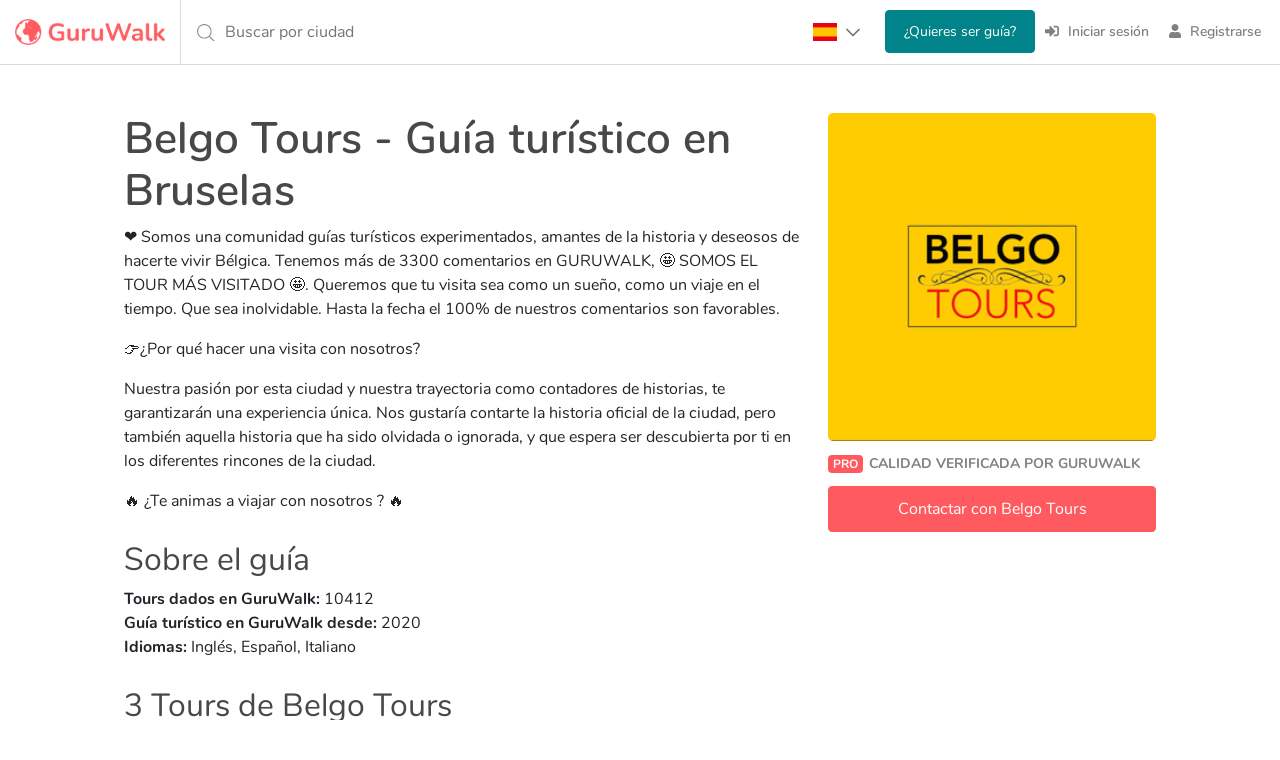

--- FILE ---
content_type: text/html; charset=utf-8
request_url: https://www.guruwalk.com/es/gurus/mrv2mvqw7co3h5dq82b3
body_size: 25370
content:
<html lang='es'>
<head>  <script>
    window.dataLayer = window.dataLayer || [];
    function gtag2(){dataLayer.push(arguments);}
    
    
      gtag2('consent', 'default', {
          'ad_storage': 'denied',
          'analytics_storage': 'denied',
          'ad_user_data':  'denied',
          'ad_personalization': 'denied'
          });

  </script>


  <script>
  (function(w,d,s,l,i){w[l]=w[l]||[];w[l].push({'gtm.start':
  new Date().getTime(),event:'gtm.js'});var f=d.getElementsByTagName(s)[0],
  j=d.createElement(s),dl=l!='dataLayer'?'&l='+l:'';j.async=true;j.src=
  'https://www.googletagmanager.com/gtm.js?id='+i+dl;f.parentNode.insertBefore(j,f);
  })(window,document,'script','dataLayer','GTM-WXZM5MC');</script>



<meta charset='UTF-8'>
<meta content='text/html; charset=UTF-8' http-equiv='Content-Type'>
<meta content='initial-scale=1.0, maximum-scale=1.0' name='viewport'>
<meta name="robots" content="noindex, follow">
<link rel="canonical" href="https://www.guruwalk.com/es/gurus/mrv2mvqw7co3h5dq82b3"><link rel="alternate" href="https://www.guruwalk.com/gurus/mrv2mvqw7co3h5dq82b3" hreflang="x-default"><link rel="alternate" href="https://www.guruwalk.com/gurus/mrv2mvqw7co3h5dq82b3" hreflang="en"><link rel="alternate" href="https://www.guruwalk.com/es/gurus/mrv2mvqw7co3h5dq82b3" hreflang="es"><link rel="alternate" href="https://www.guruwalk.com/it/gurus/mrv2mvqw7co3h5dq82b3" hreflang="it"><link rel="alternate" href="https://www.guruwalk.com/de/gurus/mrv2mvqw7co3h5dq82b3" hreflang="de"><title>Guru turísitco en Bruselas: Belgo Tours | GuruWalk</title><meta name="description" content="Descubre los tours de Belgo Tours, un guía turístico experto en Bruselas. Reserva ahora tu próxima aventura con GuruWalk."><meta name="csrf-param" content="authenticity_token" />
<meta name="csrf-token" content="b-Y3OVRYjw1toec6C0XY7xBgC61YhA6fO76yBM47_AZrr3pNbweVgVucPMylMsbpy74vWsLtmAdEUHdUNcB3EQ" />

<meta property="og:site_name" content="GuruWalk"><meta property="og:url" content="https://www.guruwalk.com/es/gurus/mrv2mvqw7co3h5dq82b3"><meta property="og:type" content="article"><meta property="og:title" content="Guru turísitco en Bruselas: Belgo Tours | GuruWalk"><meta property="og:description" content="Descubre los tours de Belgo Tours, un guía turístico experto en Bruselas. Reserva ahora tu próxima aventura con GuruWalk."><meta property="og:image" content="https://media.guruwalk.com/j5xd74z6a0rv2bluh2vgta6br1fn"><meta property="twitter:card" content="summary_large_image"><meta property="twitter:site" content="@guruwalk"><meta property="twitter:site:id" content="893169658131611648"><meta property="twitter:url" content="https://www.guruwalk.com/es/gurus/mrv2mvqw7co3h5dq82b3"><meta property="twitter:title" content="Guru turísitco en Bruselas: Belgo Tours | GuruWalk"><meta property="twitter:description" content="Descubre los tours de Belgo Tours, un guía turístico experto en Bruselas. Reserva ahora tu próxima aventura con GuruWalk."><meta property="twitter:image" content="https://media.guruwalk.com/j5xd74z6a0rv2bluh2vgta6br1fn"><meta name="p:domain_verify" content="d86f0e6ef5ec39aead8dbbf7644b0cd0"><link href="https://www.googletagmanager.com" rel="dns-prefetch"><link href="https://media.guruwalk.com" rel="dns-prefetch"><link href="https://sibautomation.com" rel="dns-prefetch"><link href="https://analytics.tiktok.com/" rel="dns-prefetch">
<link href='https://media.guruwalk.com' rel='preconnect'>
<link href='https://assets.guruwalk.com' rel='preconnect'>
<link rel="icon" type="image/png" href="https://assets.guruwalk.com/assets/favicon-656cfbf223dedfd0024b3b7f84eaf86a09210f96c0722862284461c9e5e626fe.png" />
<link rel="apple-touch-icon-precomposed" type="image/png" href="https://assets.guruwalk.com/assets/favicon/apple-touch-icon-57x57-f38811cb8585f713f259626fd356d3fa7fb548f44d430d79cfd2d968dc8a6590.png" sizes="57x57" />
<link rel="apple-touch-icon-precomposed" type="image/png" href="https://assets.guruwalk.com/assets/favicon/apple-touch-icon-114x114-aff1289ae5c24d455590dd348c8c5debb7bee07d4bdb394de8914b872063aff5.png" sizes="114x114" />
<link rel="apple-touch-icon-precomposed" type="image/png" href="https://assets.guruwalk.com/assets/favicon/apple-touch-icon-72x72-e1b4c5a1128552c78d2993705190d08dcff81f603af343570bae0640eb94a14b.png" sizes="72x72" />
<link rel="apple-touch-icon-precomposed" type="image/png" href="https://assets.guruwalk.com/assets/favicon/apple-touch-icon-144x144-9d158b8022fa53dcc531be732dd0bc12717fb5909f30313bb2e7abae3170ef33.png" sizes="144x144" />
<link rel="apple-touch-icon-precomposed" type="image/png" href="https://assets.guruwalk.com/assets/favicon/apple-touch-icon-60x60-fbe5f5d75de176b0bea08343b30d0ca9889a8a4a6ce66770cabbd3548861dd98.png" sizes="60x60" />
<link rel="apple-touch-icon-precomposed" type="image/png" href="https://assets.guruwalk.com/assets/favicon/apple-touch-icon-120x120-1f4364c323a99a4670fe354b4c7b10f01e908b6f8aefc7e99a7ef06770fb52cb.png" sizes="120x120" />
<link rel="apple-touch-icon-precomposed" type="image/png" href="https://assets.guruwalk.com/assets/favicon/apple-touch-icon-76x76-903a7eaf7e5929302696ea22910dd8420b8c87a01079f57900e7f65cc956d9e4.png" sizes="76x76" />
<link rel="apple-touch-icon-precomposed" type="image/png" href="https://assets.guruwalk.com/assets/favicon/apple-touch-icon-152x152-6a084d548774b8d2a1b13337bffccbbe23847b441358a6aa48d489eca3df493d.png" sizes="152x152" />
<link rel="icon" type="image/png" href="https://assets.guruwalk.com/assets/favicon/favicon-196x196-758964a067d4de8742442c60ba65c279c13b1a124a4dbbe2389508ebc8a19701.png" sizes="196x196" />
<link rel="icon" type="image/png" href="https://assets.guruwalk.com/assets/favicon/favicon-96x96-2f100b604be4cd705064f11d2ba9083ed66fa4dba47e35c5121081254de91089.png" sizes="96x96" />
<link rel="icon" type="image/png" href="https://assets.guruwalk.com/assets/favicon/favicon-32x32-656cfbf223dedfd0024b3b7f84eaf86a09210f96c0722862284461c9e5e626fe.png" sizes="32x32" />
<link rel="icon" type="image/png" href="https://assets.guruwalk.com/assets/favicon/favicon-16x16-a0651da793552bbfa32c8fd44bfd0b1c21d5a91eb901ea1470f9bdba5df645b7.png" sizes="16x16" />
<link rel="icon" type="image/png" href="https://assets.guruwalk.com/assets/favicon/favicon-128-25e0671b69180a0a2cfe86b0417d1490f608421cb5289a5c5cd6eb1c82fddf27.png" sizes="128x128" />
<meta content='The best free walking tours around the world' name='application-name'>
<meta content='#FFFFFF' name='msapplication-TileColor'>
<meta content='https://assets.guruwalk.com/assets/favicon/mstile-144x144-9d158b8022fa53dcc531be732dd0bc12717fb5909f30313bb2e7abae3170ef33.png' name='msapplication-TileImage'>
<meta content='https://assets.guruwalk.com/assets/favicon/mstile-70x70-25e0671b69180a0a2cfe86b0417d1490f608421cb5289a5c5cd6eb1c82fddf27.png' name='msapplication-square70x70logo'>
<meta content='https://assets.guruwalk.com/assets/favicon/mstile-150x150-191dc11316c290d5715f0dc08301d539144c7b445207cb4eed5432cca1de524a.png' name='msapplication-square150x150logo'>
<meta content='https://assets.guruwalk.com/assets/favicon/mstile-310x150-e499c470189146b95ab9b36f0fc74e558702208a5a192226191421daac80c19b.png' name='msapplication-wide310x150logo'>
<meta content='https://assets.guruwalk.com/assets/favicon/mstile-310x310-54d524b7f4da616e773ae72e742179c0d705fadf285d9faf0afcac0ab8755db8.png' name='msapplication-square310x310logo'>

<script type='application/ld+json'>
{"@context":"https://schema.org","@type":"Corporation","name":"GuruWalk","alternateName":"Guru Walk","url":"https://www.guruwalk.com/","logo":"https://assets.guruwalk.com/assets/logo-ce0df5b68abe87a9d428d811a5dd64d71274d03d2abd265d26ede5ff134b0059.png","brand":{"@type":"Thing","name":"GuruWalk"},"sameAs":["https://www.facebook.com/guruwalk/","https://twitter.com/guruwalk","https://www.instagram.com/guruwalk/","https://www.youtube.com/channel/UCCe5x6fnK9CQVHjnS8Kj18g","https://www.linkedin.com/company/guruwalk"]}

</script>
<script type='application/ld+json'>
{"@context":"https://schema.org","@type":"Organization","name":"Guruwalk.com","url":"https://www.guruwalk.com/","logo":"https://assets.guruwalk.com/assets/logo-ce0df5b68abe87a9d428d811a5dd64d71274d03d2abd265d26ede5ff134b0059.png","sameAs":["https://www.facebook.com/guruwalk/","https://twitter.com/guruwalk","https://www.instagram.com/guruwalk/","https://www.youtube.com/channel/UCCe5x6fnK9CQVHjnS8Kj18g","https://www.linkedin.com/company/guruwalk"]}

</script>

<script>
//<![CDATA[
window.gon={};gon.locale="es";
//]]>
</script>
<link rel="stylesheet" href="https://assets.guruwalk.com/assets/all-e2901dd1e8ff4a4662a231654c81f41b77ad2e68a56e79d7ef0e30c4cda78344.css" media="all" />
<script src="https://assets.guruwalk.com/packs/js/runtime~application-c16aa79b78b5587c0b18.js"></script>
<script src="https://assets.guruwalk.com/packs/js/vendors~account_deletions~application~application_additional_place_contents~attendances~availabiliti~f5b260b2-9f5495c08744a335a8ab.chunk.js"></script>
<script src="https://assets.guruwalk.com/packs/js/vendors~application-c97df3d9ea5cfe5cf315.chunk.js"></script>
<script src="https://assets.guruwalk.com/packs/js/application-17bc58db4bf2098e7760.chunk.js"></script>
<script src="https://assets.guruwalk.com/packs/js/runtime~gurus-3f9a70754b5dda0fb63d.js"></script>
<script src="https://assets.guruwalk.com/packs/js/vendors~account_deletions~attendances~availabilities~basic_data~become_guide~bookings~calendars~canc~27492d3a-1ae87032060dc648fb0c.chunk.js"></script>
<script src="https://assets.guruwalk.com/packs/js/gurus-908c14c7aac552748d73.chunk.js"></script>
<link rel="stylesheet" href="https://assets.guruwalk.com/packs/css/gurus-1564ea3b.chunk.css" media="screen" />
<script>
  window.logged_in = null;
  window.user_name = null;
  window.user_id = gon.user_id;
  window.user_username = gon.user_id;
  window.user_email = null;
  window.user_photo = null;
  
  function initializeGoogleOneTap() {
    var element = document.createElement("div")
    element.id = "g_id_onload"
    element.dataset.client_id = "444318766132-4n21745fg3b9roigf7g7ib1fanv5lic1.apps.googleusercontent.com"
    element.dataset.auto_select = true
    element.dataset.use_fedcm_for_prompt = true
    element.dataset.itp_support = true
    element.dataset.login_uri = "login/google_one_tap"
    element.dataset.skip_prompt_cookie = "logged_user_token"
    document.body.appendChild(element)
  
    var script = document.createElement("script")
    script.src = "https://accounts.google.com/gsi/client"
    document.head.appendChild(script)
  }
  
  if (window.flutter_inappwebview === undefined) {
    ready(() => {
      if (gon.user_id) {
        initializeGoogleOneTap()
      } else {
        document.addEventListener("scroll", function() {
          if (document.body.scrollTop > 350 || document.documentElement.scrollTop > 350) {
            document.removeEventListener("scroll", arguments.callee)
  
            initializeGoogleOneTap()
          }
        })
      }
    })
  }
</script>

<script>
  window.uetq = window.uetq || [];
  window.uetq.push('consent', 'default', { 'ad_storage': 'denied' });
  const bingTag = (adStorage) => {
    window.uetq = window.uetq || [];
    window.uetq.push('consent', 'update', { 'ad_storage': adStorage });
  }

  
  
</script>
<script>
  (function(w,d,t,r,u)
  {
    var f,n,i;
    w[u]=w[u]||[],f=function()
    {
      var o={ti:"97125557", enableAutoSpaTracking: true};
      o.q=w[u],w[u]=new UET(o),w[u].push("pageLoad")
    },
    n=d.createElement(t),n.src=r,n.async=1,n.onload=n.onreadystatechange=function()
    {
      var s=this.readyState;
      s&&s!=="loaded"&&s!=="complete"||(f(),n.onload=n.onreadystatechange=null)
    },
    i=d.getElementsByTagName(t)[0],i.parentNode.insertBefore(n,i)
  })
  (window,document,"script","//bat.bing.com/bat.js","uetq");
</script></head>

<body class=' gurus w-100' data-user-locale='es'><noscript><iframe src="https://www.googletagmanager.com/ns.html?id=GTM-WXZM5MC"
height="0" width="0" style="display:none;visibility:hidden"></iframe></noscript>

<div id='flash_messages'>
</div>

<div class='side-nav-hidden' id='mainSidenav'>
<div class='sidenav'>
<div class='d-flex align-items-center sidenav-logo-container'>
<div class='ms-auto'>
<span class='closebtn' onclick='toggleNav()'>
×
</span>
</div>
</div>
<div class='sidenav-container mt-4'>
<ul>
<li>
<a class="d-flex align-items-center" href="/es"><span class="sidenav-icon"><svg xmlns="http://www.w3.org/2000/svg" viewBox="0 0 576 512"><!-- Font Awesome Pro 5.15.4 by @fontawesome - https://fontawesome.com License - https://fontawesome.com/license (Commercial License) --><path d="M280.37 148.26L96 300.11V464a16 16 0 0 0 16 16l112.06-.29a16 16 0 0 0 15.92-16V368a16 16 0 0 1 16-16h64a16 16 0 0 1 16 16v95.64a16 16 0 0 0 16 16.05L464 480a16 16 0 0 0 16-16V300L295.67 148.26a12.19 12.19 0 0 0-15.3 0zM571.6 251.47L488 182.56V44.05a12 12 0 0 0-12-12h-56a12 12 0 0 0-12 12v72.61L318.47 43a48 48 0 0 0-61 0L4.34 251.47a12 12 0 0 0-1.6 16.9l25.5 31A12 12 0 0 0 45.15 301l235.22-193.74a12.19 12.19 0 0 1 15.3 0L530.9 301a12 12 0 0 0 16.9-1.6l25.5-31a12 12 0 0 0-1.7-16.93z"/></svg></span>
<span class='sidenav-text'>
<span class="translation_missing" title="translation missing: es.layouts.partials.sidenav_menu.home">Home</span>
</span>
</a></li>
<hr>
<li>
<form class="button_to_inline" method="get" action="/es/login"><button class="anchor" type="submit"><span class="sidenav-icon"><svg xmlns="http://www.w3.org/2000/svg" viewBox="0 0 512 512"><!-- Font Awesome Pro 5.15.4 by @fontawesome - https://fontawesome.com License - https://fontawesome.com/license (Commercial License) --><path fill="currentColor" d="M416 448h-84c-6.6 0-12-5.4-12-12v-40c0-6.6 5.4-12 12-12h84c17.7 0 32-14.3 32-32V160c0-17.7-14.3-32-32-32h-84c-6.6 0-12-5.4-12-12V76c0-6.6 5.4-12 12-12h84c53 0 96 43 96 96v192c0 53-43 96-96 96zm-47-201L201 79c-15-15-41-4.5-41 17v96H24c-13.3 0-24 10.7-24 24v96c0 13.3 10.7 24 24 24h136v96c0 21.5 26 32 41 17l168-168c9.3-9.4 9.3-24.6 0-34z"/></svg></span>
<span class='sidenav-text'>
Iniciar sesión
</span>
</button></form></li>
<li>
<form class="button_to_inline" method="get" action="/es/signup/new"><button class="anchor" type="submit"><span class="sidenav-icon"><svg xmlns="http://www.w3.org/2000/svg" viewBox="0 0 448 512"><!-- Font Awesome Pro 5.15.4 by @fontawesome - https://fontawesome.com License - https://fontawesome.com/license (Commercial License) --><path fill="currentColor" d="M224 256c70.7 0 128-57.3 128-128S294.7 0 224 0 96 57.3 96 128s57.3 128 128 128zm89.6 32h-16.7c-22.2 10.2-46.9 16-72.9 16s-50.6-5.8-72.9-16h-16.7C60.2 288 0 348.2 0 422.4V464c0 26.5 21.5 48 48 48h352c26.5 0 48-21.5 48-48v-41.6c0-74.2-60.2-134.4-134.4-134.4z"/></svg></span>
<span class='sidenav-text'>
Registrarse
</span>
</button></form></li>
</ul>
<div class='be-guide-container'>
<form class="button_to_inline" method="get" action="/es/work-free-tour-guide"><button class="anchor" type="submit"><img loading="lazy" src="https://assets.guruwalk.com/assets/be_guide/btn_be_guide_es-615ea4744fcb4b8d693f705b1b2a29157ec434d749e34f66b51a94bd34ee2ecd.png" width="250" height="90" />
</button></form></div>
</div>

</div>
</div>
<div class='close' id='cover-navbar' onclick='toggleNav()'></div>
<script>
  if("" == "true") {
    toggleNav();
  }
  function toggleNav() {
    const userNav = document.getElementById('mainSidenav');
    const isOpen = !userNav.classList.contains('side-nav-hidden');
    userNav.setAttribute('class', isOpen ? 'side-nav-hidden' : '');
    window.scrollTo(0, 0);
  }
</script>

<header class='header guru-header bordered'>
<navbar class='navbar-border-button'>
<div class='container-table navbar-container d-flex align-items-center justify-content-between'>
<div class='navbar-header table-child ' id='navbar-left-menu'>
<div class='navbar-brand d-flex align-items-center'>
<a title="GuruWalk - Los mejores free tours en todo el mundo" href="/es"><img class="logo-brand" alt="Free Walking Tours" src="https://assets.guruwalk.com/assets/imagotipo-guruwalk-f22d29ac4e81c8f487db9ac9807a9c8abd6fbeffe6190964d5f39092e542f7be.webp" width="150" height="26" />
</a></div>
</div>
<div class='search-bar no-show position-relative' onclick='window.search_with_suggestions_date.startProcess()'>
<div class='custom-city-search table-child'>
<span class='input-where d-flex align-items-center light-grey'>
Buscar por ciudad
</span>
</div>
<div class='img-search'>
<span class='icon'>
<i class='fal fa-search'></i>
</span>
</div>
</div>
<div class='table-child float-end d-flex justify-content-between'>
<ul class='nav navbar-nav list container-table me-2 navbar-responsive'>
<li class='item table-child nav-locale-selector'>
<div class='locale-selector'>
<div class='locale-selector__current'>
<img class="flag " loading="lazy" alt="Español" src="https://assets.guruwalk.com/assets/flags/flag_es-8ac05307e9836a481a32e9d2bcfa3ca22f820a0958db1e9f778aa19f1326646d.png" width="24" height="18" />
<span class="down-arrow"><svg xmlns="http://www.w3.org/2000/svg" viewBox="0 0 448 512"><!-- Font Awesome Pro 5.15.4 by @fontawesome - https://fontawesome.com License - https://fontawesome.com/license (Commercial License) --><path d="M441.9 167.3l-19.8-19.8c-4.7-4.7-12.3-4.7-17 0L224 328.2 42.9 147.5c-4.7-4.7-12.3-4.7-17 0L6.1 167.3c-4.7 4.7-4.7 12.3 0 17l209.4 209.4c4.7 4.7 12.3 4.7 17 0l209.4-209.4c4.7-4.7 4.7-12.3 0-17z"/></svg></span>
</div>
<input class='locale-selector__check' type='checkbox'>
<div class='locale-selector__content'>
<a class=" root-language-link" onclick="avoidLocaleRedirection()" href="/gurus/mrv2mvqw7co3h5dq82b3"><img class="flag " loading="lazy" alt="Inglés" src="https://assets.guruwalk.com/assets/flags/flag_en-4d29ac0d2cc8654c8e87bfbc5a0b8d93754a9d2106a0e83cb7db097009bd9418.png" width="24" height="18" />
</a><a class=" " onclick="" href="/it/gurus/mrv2mvqw7co3h5dq82b3"><img class="flag " loading="lazy" alt="Italiano" src="https://assets.guruwalk.com/assets/flags/flag_it-95174041bf02a1c6fbe49e9be31b2a5b65f7db87cfc6b66dcf468254721a5dab.png" width="24" height="18" />
</a><a class=" " onclick="" href="/de/gurus/mrv2mvqw7co3h5dq82b3"><img class="flag " loading="lazy" alt="Alemán" src="https://assets.guruwalk.com/assets/flags/flag_de-dc4105b8f953f59afc088f10113e9de183e012d26fc90c9a750bee8069d64763.png" width="24" height="18" />
</a></div>
</div>
<script>
  function avoidLocaleRedirection() {
    docCookies.setItem('avoid_locale_redirection', 1, 'Fri, 31 Dec 9999 23:59:59 GMT', '/');
  }
</script>

</li>
<li class='item table-child'>
<li class='item table-child'>
<form class="button_to_inline" method="get" action="/es/work-free-tour-guide"><button class="btn btn-secondary btn-become-guide" type="submit">¿Quieres ser guía?
</button></form></li>

</li>
<li class='item table-child'>
<form class="button_to_inline" method="get" action="/es/login"><button class="link" type="submit"><i class='fas fa-sign-in-alt navbar-icon'></i>
<span>
Iniciar sesión
</span>
</button></form></li>
<li class='item table-child'>
<form class="button_to_inline" method="get" action="/es/signup/new"><button class="link" type="submit"><i class='fas fa-user navbar-icon'></i>
<span>
Registrarse
</span>
</button></form></li>

</ul>
</div>
</div>
</navbar>
</header>

<div class='main_container' id='page-wrapper'>
<div class='page-container'>
<div class='page-container-responsive mt-5'>
<div class='container-fluid'>
<div class='row'>
<div class='col-md-12 d-block d-lg-none'>
<div class='row'>
<div class='col-6 col-lg-12 m-0'>
<img class="people-image" loading="lazy" onerror="this.src=&#39;https://assets.guruwalk.com/assets/missing/medium/user-6e814bf6ea4929e4ebbb0cd71dda7ee050be458dafd0c270a7d140c51f57ea35.png&#39;" src="https://media.guruwalk.com/afcr9wpoohcmemm96jlsq4nds5zs" width="288" height="288" />
</div>
<div class='col-6 col-lg-12 profile-action-col m-0'>
<div class='profile-action-buttons'>
<div class='d-flex align-items-center banner-user'>
<span class='badge banner-pro-user'>
PRO
</span>
<div class='quality_verified'>
<span class='verified'>
Calidad verificada por GuruWalk
</span>
</div>
</div>
<div class='reviews-label d-lg-none'>
<span id='comment_count'>
<div class="global-reviews">(8.279 opiniones)</div>
</span>
<p><span class="stars-list"><i class="fas fa-star icon-star-testimonial"></i><i class="fas fa-star icon-star-testimonial"></i><i class="fas fa-star icon-star-testimonial"></i><i class="fas fa-star icon-star-testimonial"></i><i class="fas fa-star icon-star-testimonial"></i></span></p>
</div>
</div>
<form class="button_to" method="get" action="/es/gurus/mrv2mvqw7co3h5dq82b3/person_messages/new"><button class="text-truncate btn btn-primary contact-btn w-100" type="submit">Contactar con Belgo Tours
</button></form></div>
</div>

</div>
<div class='col-md-12 col-lg-8'>
<div class='my-3 my-lg-0'>
<h1 class='guru-title guru-name'>
Belgo Tours - Guía turístico en Bruselas
</h1>
<span class='__listing_page'>
<p>❤️ Somos una comunidad guías turísticos experimentados, amantes de la historia y deseosos de hacerte vivir Bélgica.  Tenemos más de 3300 comentarios en GURUWALK, 🤩 SOMOS EL TOUR MÁS VISITADO 🤩.  Queremos que tu visita sea como un sueño, como un viaje en el tiempo. Que sea inolvidable. Hasta la fecha el 100% de nuestros comentarios son favorables.</p><p>👉¿Por qué hacer una visita con nosotros?</p><p>Nuestra pasión por esta ciudad y nuestra trayectoria como contadores de historias, te garantizarán una experiencia única. Nos gustaría contarte la historia oficial de la ciudad, pero también aquella historia que ha sido olvidada o ignorada, y que espera ser descubierta por ti en los diferentes rincones de la ciudad. </p><p>🔥 ¿Te animas a viajar con nosotros ? 🔥</p>
</span>
<div class='about-the-guide'>
<h2 class='guru-title'>
Sobre el guía
</h2>
<div>
<strong>
Tours dados en GuruWalk:
</strong>
<span>
10412
</span>
</div>
<div>
<strong>
Guía turístico en GuruWalk desde:
</strong>
<span>
2020
</span>
</div>
<div>
<strong>
Idiomas:
</strong>
<span>
Inglés, Español, Italiano
</span>
</div>
</div>
</div>

<div class='row'>
<div class='col-12'>
<h2 class='people-header guru-title'>
3 Tours de Belgo Tours
</h2>
</div>
</div>
<div class='row mt-2' id='profile-listings-list'>
<div class='col-12'>
<div class='people-fluid-thumbnail-grid-container'>
<div class='people-fluid-thumbnail-grid'>
<div class='people-fluid-thumbnail-grid-item'>
<div>
<a class="link-tour people-listings fluid-thumbnail-grid-image-item-link" href="https://www.guruwalk.com/es/walks/36515-free-tour-de-bruselas-el-mas-completo-guia-pdf"><div class='fluid-thumbnail-grid-image-image-container people-listings'>
<img alt='🥇FREE TOUR DE BRUSELAS⭐️EL MÁS COMPLETO+GUÍA PDF📙' class='people-listings fluid-thumbnail-grid-image-image-author' data-original='https://media.guruwalk.com/4a4p9wig9easeodl4z60js2fx0vj' src='https://media.guruwalk.com/4a4p9wig9easeodl4z60js2fx0vj'>
<div class='fluid-thumbnail-grid-image-overlay people-listings'></div>
<div class='fluid-thumbnail-grid-image-title people-listings'>
<h3>
🥇FREE TOUR DE BRUSELAS⭐️EL MÁS COMPLETO+GUÍA PDF📙
</h3>
</div>
</div>
</a></div>
</div>
<div class='people-fluid-thumbnail-grid-item'>
<div>
<a class="link-tour people-listings fluid-thumbnail-grid-image-item-link" href="https://www.guruwalk.com/es/walks/40351-el-free-tour-de-gante-el-mas-completo"><div class='fluid-thumbnail-grid-image-image-container people-listings'>
<img alt='⭐EL FREE TOUR de GANTE⭐ EL MAS COMPLETO ⭐' class='people-listings fluid-thumbnail-grid-image-image-author' data-original='https://media.guruwalk.com/zx7ch7c2rfnv91a2uqxmtrtvrugg' src='https://media.guruwalk.com/zx7ch7c2rfnv91a2uqxmtrtvrugg'>
<div class='fluid-thumbnail-grid-image-overlay people-listings'></div>
<div class='fluid-thumbnail-grid-image-title people-listings'>
<h3>
⭐EL FREE TOUR de GANTE⭐ EL MAS COMPLETO ⭐
</h3>
</div>
</div>
</a></div>
</div>
<div class='people-fluid-thumbnail-grid-item'>
<div>
<a class="link-tour people-listings fluid-thumbnail-grid-image-item-link" href="https://www.guruwalk.com/es/walks/59098-bruselas-nocturna-free-tour"><div class='fluid-thumbnail-grid-image-image-container people-listings'>
<img alt='⭐BRUSELAS NOCTURNA ⭐ - Free Tour 🌙' class='people-listings fluid-thumbnail-grid-image-image-author' data-original='https://media.guruwalk.com/tijv4q1fygbgvii8d2oqpurtzkge' src='https://media.guruwalk.com/tijv4q1fygbgvii8d2oqpurtzkge'>
<div class='fluid-thumbnail-grid-image-overlay people-listings'></div>
<div class='fluid-thumbnail-grid-image-title people-listings'>
<h3>
⭐BRUSELAS NOCTURNA ⭐ - Free Tour 🌙
</h3>
</div>
</div>
</a></div>
</div>
</div>
</div>
</div>
</div>

<div class='listing-main guru-testimonials-section' id='people-testimonials'>
<h2 class='w-100 people-header guru-title align-items-center'>
Opiniones
<span class='me-3 ms-2' id='comment_count'>
(8279)
</span>
<p><span class="stars-list"><i class="fas fa-star icon-star-testimonial"></i><i class="fas fa-star icon-star-testimonial"></i><i class="fas fa-star icon-star-testimonial"></i><i class="fas fa-star icon-star-testimonial"></i><i class="fas fa-star icon-star-testimonial"></i></span></p>
</h2>
<div class='row user-testimonials'>
<div class='col-sm-10 __listing_page' id='reviews'>
<div class='testimonial'>
<div class='d-flex align-items-center'>
<div class='d-flex align-items-center me-auto'>
<div class='me-2'>
<img class="rounded-circle testimonial-author-avatar" loading="lazy" onerror="this.src=&#39;https://assets.guruwalk.com/assets/missing/thumb/user-865dc28a15768b19cc12732ebbd510f4f78cb8bbd5e1dfc6a9e6204610cef8a2.png&#39;" src="https://media.guruwalk.com/972kk6oxtbzah0g1qp05b9rhtg4o" width="48" height="48" />
</div>
<div>
<div class='testimonial-author-name d-inline-block'>
<b>Violetta</b>
</div>
<small class='testimonial-total-reviews ms-1'>
(4 Opiniones)
</small>

<small class='testimonial-author-place d-block'>
Agios Dimitrios
</small>
</div>
</div>
<div class='testimonial-rating-stars flex-shrink-0'>
<div><span class="stars-list"><i class="fas fa-star icon-star-testimonial"></i><i class="fas fa-star icon-star-testimonial"></i><i class="fas fa-star icon-star-testimonial"></i><i class="fas fa-star icon-star-testimonial"></i><i class="fas fa-star icon-star-testimonial"></i></span></div>
</div>
</div>
<div class='testimonial-booking-info'>
<b class='testimonial-verification-tag'>
Guiado por Marcela 
</b>
<div class='testimonial-booking-attendees'>
<span class="icon-pipe mx-1"><svg xmlns="http://www.w3.org/2000/svg" viewBox="0 0 64 512"><!--! Font Awesome Pro 6.1.1 by @fontawesome - https://fontawesome.com License - https://fontawesome.com/license (Commercial License) Copyright 2022 Fonticons, Inc. --><path d="M48 16v480c0 8.832-7.166 16-16 16s-16-7.168-16-16v-480C16 7.166 23.17 0 32 0S48 7.166 48 16z"/></svg></span>
<span>
Viajó en pareja -
</span>
Jan 2026
</div>
</div>
<div class='mt-2'>
<p>
Marcela was amazing, we had a really nice and informative time! 
</p>
</div>
</div>
<div class='testimonial'>
<div class='d-flex align-items-center'>
<div class='d-flex align-items-center me-auto'>
<div class='me-2'>
<img class="rounded-circle testimonial-author-avatar" loading="lazy" onerror="this.src=&#39;https://assets.guruwalk.com/assets/missing/thumb/user-865dc28a15768b19cc12732ebbd510f4f78cb8bbd5e1dfc6a9e6204610cef8a2.png&#39;" src="https://assets.guruwalk.com/assets/missing/thumb/user-865dc28a15768b19cc12732ebbd510f4f78cb8bbd5e1dfc6a9e6204610cef8a2.png" width="48" height="48" />
</div>
<div>
<div class='testimonial-author-name d-inline-block'>
<b>Apostolos</b>
</div>
<small class='testimonial-total-reviews ms-1'>
(2 Opiniones)
</small>

<small class='testimonial-author-place d-block'>
Atenas
</small>
</div>
</div>
<div class='testimonial-rating-stars flex-shrink-0'>
<div><span class="stars-list"><i class="fas fa-star icon-star-testimonial"></i><i class="fas fa-star icon-star-testimonial"></i><i class="fas fa-star icon-star-testimonial"></i><i class="fas fa-star icon-star-testimonial"></i><i class="fas fa-star icon-star-testimonial"></i></span></div>
</div>
</div>
<div class='testimonial-booking-info'>
<b class='testimonial-verification-tag'>
Reserva verificada
</b>
<div class='testimonial-booking-attendees'>
<span class="icon-pipe mx-1"><svg xmlns="http://www.w3.org/2000/svg" viewBox="0 0 64 512"><!--! Font Awesome Pro 6.1.1 by @fontawesome - https://fontawesome.com License - https://fontawesome.com/license (Commercial License) Copyright 2022 Fonticons, Inc. --><path d="M48 16v480c0 8.832-7.166 16-16 16s-16-7.168-16-16v-480C16 7.166 23.17 0 32 0S48 7.166 48 16z"/></svg></span>
<span>
Viajó en grupo -
</span>
Nov 2025
</div>
</div>
<div class='mt-2'>
<p>

</p>
</div>
</div>
<div class='testimonial'>
<div class='d-flex align-items-center'>
<div class='d-flex align-items-center me-auto'>
<div class='me-2'>
<img class="rounded-circle testimonial-author-avatar" loading="lazy" onerror="this.src=&#39;https://assets.guruwalk.com/assets/missing/thumb/user-865dc28a15768b19cc12732ebbd510f4f78cb8bbd5e1dfc6a9e6204610cef8a2.png&#39;" src="https://assets.guruwalk.com/assets/missing/thumb/user-865dc28a15768b19cc12732ebbd510f4f78cb8bbd5e1dfc6a9e6204610cef8a2.png" width="48" height="48" />
</div>
<div>
<div class='testimonial-author-name d-inline-block'>
<b>Marcela</b>
</div>
<small class='testimonial-total-reviews ms-1'>
(3 Opiniones)
</small>

<small class='testimonial-author-place d-block'>
Buenos Aires
</small>
</div>
</div>
<div class='testimonial-rating-stars flex-shrink-0'>
<div><span class="stars-list"><i class="fas fa-star icon-star-testimonial"></i><i class="fas fa-star icon-star-testimonial"></i><i class="fas fa-star icon-star-testimonial"></i><i class="fas fa-star icon-star-testimonial"></i><i class="fas fa-star icon-star-testimonial"></i></span></div>
</div>
</div>
<div class='testimonial-booking-info'>
<b class='testimonial-verification-tag'>
Reserva verificada
</b>
<div class='testimonial-booking-attendees'>
<span class="icon-pipe mx-1"><svg xmlns="http://www.w3.org/2000/svg" viewBox="0 0 64 512"><!--! Font Awesome Pro 6.1.1 by @fontawesome - https://fontawesome.com License - https://fontawesome.com/license (Commercial License) Copyright 2022 Fonticons, Inc. --><path d="M48 16v480c0 8.832-7.166 16-16 16s-16-7.168-16-16v-480C16 7.166 23.17 0 32 0S48 7.166 48 16z"/></svg></span>
<span>
Viajó solo -
</span>
Jan 2026
</div>
</div>
<div class='mt-2'>
<p>

</p>
</div>
</div>
<div class='testimonial'>
<div class='d-flex align-items-center'>
<div class='d-flex align-items-center me-auto'>
<div class='me-2'>
<img class="rounded-circle testimonial-author-avatar" loading="lazy" onerror="this.src=&#39;https://assets.guruwalk.com/assets/missing/thumb/user-865dc28a15768b19cc12732ebbd510f4f78cb8bbd5e1dfc6a9e6204610cef8a2.png&#39;" src="https://assets.guruwalk.com/assets/missing/thumb/user-865dc28a15768b19cc12732ebbd510f4f78cb8bbd5e1dfc6a9e6204610cef8a2.png" width="48" height="48" />
</div>
<div>
<div class='testimonial-author-name d-inline-block'>
<b>Maurice</b>
</div>
<small class='testimonial-total-reviews ms-1'>
(1 Opinion)
</small>

<small class='testimonial-author-place d-block'>
Singapur
</small>
</div>
</div>
<div class='testimonial-rating-stars flex-shrink-0'>
<div><span class="stars-list"><i class="fas fa-star icon-star-testimonial"></i><i class="fas fa-star icon-star-testimonial"></i><i class="fas fa-star icon-star-testimonial"></i><i class="fas fa-star icon-star-testimonial"></i><i class="fas fa-star icon-star-testimonial"></i></span></div>
</div>
</div>
<div class='testimonial-booking-info'>
<b class='testimonial-verification-tag'>
Reserva verificada
</b>
<div class='testimonial-booking-attendees'>
<span class="icon-pipe mx-1"><svg xmlns="http://www.w3.org/2000/svg" viewBox="0 0 64 512"><!--! Font Awesome Pro 6.1.1 by @fontawesome - https://fontawesome.com License - https://fontawesome.com/license (Commercial License) Copyright 2022 Fonticons, Inc. --><path d="M48 16v480c0 8.832-7.166 16-16 16s-16-7.168-16-16v-480C16 7.166 23.17 0 32 0S48 7.166 48 16z"/></svg></span>
<span>
Viajó en pareja -
</span>
Jan 2026
</div>
</div>
<div class='mt-2'>
<p>
Very informative and entertaining guide . Expressive , presented info in an interesting way and very much held our attention . Pace of walking was good , sited visited were great. Recommend this guide Adelin 
</p>
</div>
</div>
<div class='testimonial'>
<div class='d-flex align-items-center'>
<div class='d-flex align-items-center me-auto'>
<div class='me-2'>
<img class="rounded-circle testimonial-author-avatar" loading="lazy" onerror="this.src=&#39;https://assets.guruwalk.com/assets/missing/thumb/user-865dc28a15768b19cc12732ebbd510f4f78cb8bbd5e1dfc6a9e6204610cef8a2.png&#39;" src="https://assets.guruwalk.com/assets/missing/thumb/user-865dc28a15768b19cc12732ebbd510f4f78cb8bbd5e1dfc6a9e6204610cef8a2.png" width="48" height="48" />
</div>
<div>
<div class='testimonial-author-name d-inline-block'>
<b>joel</b>
</div>
<small class='testimonial-total-reviews ms-1'>
(15 Opiniones)
</small>

<small class='testimonial-author-place d-block'>
Centro
</small>
</div>
</div>
<div class='testimonial-rating-stars flex-shrink-0'>
<div><span class="stars-list"><i class="fas fa-star icon-star-testimonial"></i><i class="fas fa-star icon-star-testimonial"></i><i class="fas fa-star icon-star-testimonial"></i><i class="fas fa-star icon-star-testimonial"></i><i class="fas fa-star icon-star-testimonial"></i></span></div>
</div>
</div>
<div class='testimonial-booking-info'>
<b class='testimonial-verification-tag'>
Reserva verificada
</b>
<div class='testimonial-booking-attendees'>
<span class="icon-pipe mx-1"><svg xmlns="http://www.w3.org/2000/svg" viewBox="0 0 64 512"><!--! Font Awesome Pro 6.1.1 by @fontawesome - https://fontawesome.com License - https://fontawesome.com/license (Commercial License) Copyright 2022 Fonticons, Inc. --><path d="M48 16v480c0 8.832-7.166 16-16 16s-16-7.168-16-16v-480C16 7.166 23.17 0 32 0S48 7.166 48 16z"/></svg></span>
<span>
Viajó solo -
</span>
Jan 2026
</div>
</div>
<div class='mt-2'>
<p>
muy buen tour, y rodrigo super buen guia para conocer lo excencial en tu primer dia de viaje
</p>
</div>
</div>

</div>
<div class='col-12'>
<form id="more_reviews_link" class="button_to" method="get" action="/es/gurus/mrv2mvqw7co3h5dq82b3/more_reviews" data-remote="true"><button class="anchor mt-4" type="submit">Mostrar más reseñas
</button><input type="hidden" name="page" value="0" autocomplete="off" /><input type="hidden" name="username" value="mrv2mvqw7co3h5dq82b3" autocomplete="off" /></form></div>
</div>
</div>

<div class='row'>
<div class='col-12'>
<h2 class='people-header guru-title'>
Destinos en los que Belgo Tours ofrece tours
</h2>
</div>
<div class='col-12 mt-2'>
<div class='fluid-grid-city mb-2'>
<a class="btn btn-big btn-secondary-inverse btn-break" href="/es/bruselas">Tours en  Bruselas
</a></div>
<div class='fluid-grid-city mb-2'>
<a class="btn btn-big btn-secondary-inverse btn-break" href="/es/free-tour-gante">Tours en  Gante
</a></div>
</div>
</div>

</div>
<div class='col-md-4 d-none d-lg-block'>
<div class='row'>
<div class='col-6 col-lg-12 m-0'>
<img class="people-image" loading="lazy" onerror="this.src=&#39;https://assets.guruwalk.com/assets/missing/medium/user-6e814bf6ea4929e4ebbb0cd71dda7ee050be458dafd0c270a7d140c51f57ea35.png&#39;" src="https://media.guruwalk.com/afcr9wpoohcmemm96jlsq4nds5zs" width="288" height="288" />
</div>
<div class='col-6 col-lg-12 profile-action-col m-0'>
<div class='profile-action-buttons'>
<div class='d-flex align-items-center banner-user'>
<span class='badge banner-pro-user'>
PRO
</span>
<div class='quality_verified'>
<span class='verified'>
Calidad verificada por GuruWalk
</span>
</div>
</div>
<div class='reviews-label d-lg-none'>
<span id='comment_count'>
<div class="global-reviews">(8.279 opiniones)</div>
</span>
<p><span class="stars-list"><i class="fas fa-star icon-star-testimonial"></i><i class="fas fa-star icon-star-testimonial"></i><i class="fas fa-star icon-star-testimonial"></i><i class="fas fa-star icon-star-testimonial"></i><i class="fas fa-star icon-star-testimonial"></i></span></p>
</div>
</div>
<form class="button_to" method="get" action="/es/gurus/mrv2mvqw7co3h5dq82b3/person_messages/new"><button class="text-truncate btn btn-primary contact-btn w-100" type="submit">Contactar con Belgo Tours
</button></form></div>
</div>

</div>
</div>
</div>
</div>
</div>
<script type='application/ld+json'>
{"@context":"https://schema.org","@id":"https://www.guruwalk.com/es/gurus/mrv2mvqw7co3h5dq82b3","name":"Belgo Tours","description":"❤️ Somos una comunidad guías turísticos experimentados, amantes de la historia y deseosos de hacerte vivir Bélgica.  Tenemos más de 3300 comentarios en GURUWALK, 🤩 SOMOS EL TOUR MÁS VISITADO 🤩.  Queremos que tu visita sea como un sueño, como un viaje en el tiempo. Que sea inolvidable. Hasta la fecha el 100% de nuestros comentarios son favorables.\r\n👉¿Por qué hacer una visita con nosotros?\r\nNuestra pasión por esta ciudad y nuestra trayectoria como contadores de historias, te garantizarán una experiencia única. Nos gustaría contarte la historia oficial de la ciudad, pero también aquella historia que ha sido olvidada o ignorada, y que espera ser descubierta por ti en los diferentes rincones de la ciudad. \r\n🔥 ¿Te animas a viajar con nosotros ? 🔥","url":"https://www.guruwalk.com/es/gurus/mrv2mvqw7co3h5dq82b3","knowsAbout":["Historia de Bruselas","Cultura de Bruselas","Tours a pie"],"hasOfferCatalog":{"@type":"OfferCatalog","name":"Free Tours de Belgo Tours","numberOfItems":9,"itemListElement":[{"@type":"Offer","itemOffered":{"@type":"TouristTrip","name":"🥇FREE TOUR DE BRUSELAS⭐️EL MÁS COMPLETO+GUÍA PDF📙","description":"✨ Descubre Bruselas paso a paso ✨Explora la capital de Bélgica en un recorrido a pie que combina historia, cultura y rincones únicos. Camina por sus plazas más famosas, escucha historias fascinantes de la mano de guías locales y siente la auténtica esencia de la ciudad.Un tour cercano, dinámico y bien organizado, ideal para aprovechar tu tiempo y crear recuerdos inolvidables.✅ Recorrido completo en solo unas horas✅ Guías apasionados y expertos✅ Tú decides la aportación al final del tour👉 Reserva tu lugar gratis hoy y vive Bruselas de la mejor manera. Lugares para visitar: • Gran Plaza de Bruselas  • Galerías Reales Saint Hubert • Arte callejero (Tin Tin) • Monumento a Everard Serclaes • Niño meando (Manneken Pis) • Muralla Medieval • Plaza del Sablón • Antiguo Barrio Judío • Iglesia de Notre Dame du Sablon • Palacio de justicia • Jardin del Paqueño Sablon • Plaza Real • Palacio de los Reyes • Museo de la Música y los Instrumentos • Monte de las Artes📖 ¿Qué encontrarás en nuestro PDF gratuito?Lugares imprescindibles para ver en BruselasExcursiones a ciudades cercanasRecomendaciones gastronómicas localesEl auténtico chocolate belga 🍫✨ Antes de reservar, es útil saber:El recorrido incluye una breve parada en la Iglesia de Notre Dame du Sablon, ideal para descansar y abastecerse de líquidos.Puedes contribuir al tour en efectivo o con cualquier método digital (Bizum, PayConiq, tarjetas).El tour se realiza con grupos de 4 adultos o más; si hay menos personas, el guía confirmará la salida según disponibilidad.👉 ¡Reserva tu plaza hoy y disfruta de Bruselas con la mejor compañía!","touristType":"tourists","url":"https://www.guruwalk.com/es/walks/36515-free-tour-de-bruselas-el-mas-completo-guia-pdf","image":"https://media.guruwalk.com/45e5wswqqsuw7xe1y2d61dcksw2h"},"aggregateRating":{"@type":"AggregateRating","ratingValue":"4.71","reviewCount":3950},"review":[{"@type":"Review","author":"Violetta","datePublished":"2026-01-15","description":"Marcela was amazing, we had a really nice and informative time! ","reviewRating":{"@type":"Rating","ratingValue":5.0,"bestRating":5}},{"@type":"Review","author":"Apostolos","datePublished":"2026-01-14","description":"","reviewRating":{"@type":"Rating","ratingValue":5.0,"bestRating":5}},{"@type":"Review","author":"Marcela","datePublished":"2026-01-13","description":"","reviewRating":{"@type":"Rating","ratingValue":5.0,"bestRating":5}},{"@type":"Review","author":"Maurice","datePublished":"2026-01-13","description":"Very informative and entertaining guide . Expressive , presented info in an interesting way and very much held our attention . Pace of walking was good , sited visited were great. Recommend this guide Adelin ","reviewRating":{"@type":"Rating","ratingValue":5.0,"bestRating":5}},{"@type":"Review","author":"joel","datePublished":"2026-01-13","description":"muy buen tour, y rodrigo super buen guia para conocer lo excencial en tu primer dia de viaje","reviewRating":{"@type":"Rating","ratingValue":5.0,"bestRating":5}},{"@type":"Review","author":"Andréia","datePublished":"2026-01-13","description":"","reviewRating":{"@type":"Rating","ratingValue":5.0,"bestRating":5}},{"@type":"Review","author":"Pilar","datePublished":"2026-01-12","description":"Nos gustó mucho. El guru lo hizo muy bien","reviewRating":{"@type":"Rating","ratingValue":5.0,"bestRating":5}},{"@type":"Review","author":"Tim Oehlert","datePublished":"2026-01-10","description":"Tour wurde ein wenig gehetzt und einige Stopps wurden gar nicht angeguckt. Wir waren 1std vor geplantem Ende schon fertig","reviewRating":{"@type":"Rating","ratingValue":3.0,"bestRating":5}},{"@type":"Review","author":"Chiara","datePublished":"2026-01-10","description":"","reviewRating":{"@type":"Rating","ratingValue":5.0,"bestRating":5}},{"@type":"Review","author":"Anna ","datePublished":"2026-01-08","description":"Irena gave an exceptional tour around Brussels! \r\nIt was the coldest day of the year but she was so committed to check everyone is comfortable and warm. \r\nI loved how involved and caring she was.\r\nThe tour covered the main sites of central Brussels plus Irena shared a lot of useful tips and recommendations. \r\nThank you so muck for so memorable experience in Brussels ❤️","reviewRating":{"@type":"Rating","ratingValue":5.0,"bestRating":5}}]},{"@type":"Offer","itemOffered":{"@type":"TouristTrip","name":"⭐️FREE TOUR de BRUJAS MEDIEVAL⭐️+CHOCOLATE DEGUSTACIÓN🍫+GUÍA PDF📙","description":"Descubre el increíble pasado medieval que esconde la ciudad de Brujas, tendrás una experiencia inolvidable y deslumbrante a través del corazón de esta bella ciudad donde visitaremos los monumentos y edificios mas destacados y hermosos que te sorprenderán con su maravillosa arquitectura y con su Impresionante historia.Acompáñanos a esta emocionante aventura y podrás degustar una de las delicias que tiene este país nuestro delicioso chocolate artesanal belga que deleitara tu paladar con cada mordisco ¡no dejes pasar esta oportunidad! y vive una gran experiencia. ¡Únete a nuestro free tour! Donde te brindaremos todos los detalles que necesitas saber y mucho más. Nuestro free tour por Brujas comienza en Grote Markt. Desde allí apreciaremos el campanario de Belfort, cuyas 47 campanas marcan el ritmo de la ciudad. Posteriormente avanzaremos hacia la Plaza Burg, que te deslumbrará con un festival de estilos arquitectónicos y en el que destaca la Basílica del Sagrado Corazón. Luego, prepárese para cruzar el misterioso Puente de San Bonifacio y luego rodee la Iglesia de Notre Dame de Brujas. Finalmente viajaremos en el tiempo hasta el Beginario de la ciudad (fundado en 1245) para terminar en el famoso Minnewater o el lago del amor.En nuestro free tour por Brujas veremos:  Grote Markt.El campanario de Belfort.El palacio Provincial.  La Plaza BurgLa Basílica del Sagrado Corazón. Ayuntamiento del Siglo XIV. El antiguo palacio de justicia. El mercado del Pescado. La plaza de los Curtidores. El muelle del Rosario. El Canal Dijver y sus embarcaderos. Gruuthuse. Puente de San Bonifacio.  Iglesia de nuestra Señora. Hospital de San Juan. Stoofstraat. Callejón de los baños antiguos.La Iglesia de Notre Dame de Brujas. Fábrica de cerveza de Halve Maan. Beginario de la ciudad.Minnewater o el lago del amor. ","touristType":"tourists","url":"https://www.guruwalk.com/es/walks/36543-free-tour-de-brujas-medieval-chocolate-degustacion-guia-pdf","image":"https://media.guruwalk.com/e1daxx4sbusbmjj0kl0id7d8r462"},"aggregateRating":{"@type":"AggregateRating","ratingValue":"4.76","reviewCount":1380},"review":[{"@type":"Review","author":"Violetta","datePublished":"2026-01-15","description":"Marcela was amazing, we had a really nice and informative time! ","reviewRating":{"@type":"Rating","ratingValue":5.0,"bestRating":5}},{"@type":"Review","author":"Apostolos","datePublished":"2026-01-14","description":"","reviewRating":{"@type":"Rating","ratingValue":5.0,"bestRating":5}},{"@type":"Review","author":"Marcela","datePublished":"2026-01-13","description":"","reviewRating":{"@type":"Rating","ratingValue":5.0,"bestRating":5}},{"@type":"Review","author":"Maurice","datePublished":"2026-01-13","description":"Very informative and entertaining guide . Expressive , presented info in an interesting way and very much held our attention . Pace of walking was good , sited visited were great. Recommend this guide Adelin ","reviewRating":{"@type":"Rating","ratingValue":5.0,"bestRating":5}},{"@type":"Review","author":"joel","datePublished":"2026-01-13","description":"muy buen tour, y rodrigo super buen guia para conocer lo excencial en tu primer dia de viaje","reviewRating":{"@type":"Rating","ratingValue":5.0,"bestRating":5}},{"@type":"Review","author":"Andréia","datePublished":"2026-01-13","description":"","reviewRating":{"@type":"Rating","ratingValue":5.0,"bestRating":5}},{"@type":"Review","author":"Pilar","datePublished":"2026-01-12","description":"Nos gustó mucho. El guru lo hizo muy bien","reviewRating":{"@type":"Rating","ratingValue":5.0,"bestRating":5}},{"@type":"Review","author":"Tim Oehlert","datePublished":"2026-01-10","description":"Tour wurde ein wenig gehetzt und einige Stopps wurden gar nicht angeguckt. Wir waren 1std vor geplantem Ende schon fertig","reviewRating":{"@type":"Rating","ratingValue":3.0,"bestRating":5}},{"@type":"Review","author":"Chiara","datePublished":"2026-01-10","description":"","reviewRating":{"@type":"Rating","ratingValue":5.0,"bestRating":5}},{"@type":"Review","author":"Anna ","datePublished":"2026-01-08","description":"Irena gave an exceptional tour around Brussels! \r\nIt was the coldest day of the year but she was so committed to check everyone is comfortable and warm. \r\nI loved how involved and caring she was.\r\nThe tour covered the main sites of central Brussels plus Irena shared a lot of useful tips and recommendations. \r\nThank you so muck for so memorable experience in Brussels ❤️","reviewRating":{"@type":"Rating","ratingValue":5.0,"bestRating":5}}]},{"@type":"Offer","itemOffered":{"@type":"TouristTrip","name":"⭐FREE TOUR BRUSELAS HISTÓRICO ALTERNATIVO⭐ El más auténtico ","description":"¿Conociste el Manneken Pis, la Gran Plaza y ya no sabes qué hacer en Bruselas? Este tour es tu mejor alternativa. El Tour Alternativo por el Barrio Marolles representa el corazón de la cultura popular de la ciudad, rodeado de cafés y restaurantes con ambiente local. Descubre su historia de rebeldía durante 1000 años de lucha, disfruta de su Street Art y encuentra los últimos vestigios de la comunidad judía de Bruselas. ¿Eres de los que quieren conocer los secretos de los locales? ¡Esta visita es para ti!Itinerario:Gran Plaza de BruselasNotre Dame de la Chapelle Callejón Saint JaqueAntiguo Leprosario de la ciudadAntiguo Teatro Thon (el original)Antiguo Cine de BruselasBarrio JudíoPalacio de la (in) justiciaCasas Art NouveauStreet Art BruselensePrision Puerta de Hall (medieval)Cité HellemansPlaza Jeu de Balle (mercado de pulgas)¿Listo para viajar en el tiempo? ¡El presente y el pasado son uno!","touristType":"tourists","url":"https://www.guruwalk.com/es/walks/39970-free-tour-bruselas-historico-alternativo-el-mas-autentico","image":"https://media.guruwalk.com/w6qlqizijvgzd99308uc6nl5696w"},"aggregateRating":{"@type":"AggregateRating","ratingValue":"4.43","reviewCount":28},"review":[{"@type":"Review","author":"Violetta","datePublished":"2026-01-15","description":"Marcela was amazing, we had a really nice and informative time! ","reviewRating":{"@type":"Rating","ratingValue":5.0,"bestRating":5}},{"@type":"Review","author":"Apostolos","datePublished":"2026-01-14","description":"","reviewRating":{"@type":"Rating","ratingValue":5.0,"bestRating":5}},{"@type":"Review","author":"Marcela","datePublished":"2026-01-13","description":"","reviewRating":{"@type":"Rating","ratingValue":5.0,"bestRating":5}},{"@type":"Review","author":"Maurice","datePublished":"2026-01-13","description":"Very informative and entertaining guide . Expressive , presented info in an interesting way and very much held our attention . Pace of walking was good , sited visited were great. Recommend this guide Adelin ","reviewRating":{"@type":"Rating","ratingValue":5.0,"bestRating":5}},{"@type":"Review","author":"joel","datePublished":"2026-01-13","description":"muy buen tour, y rodrigo super buen guia para conocer lo excencial en tu primer dia de viaje","reviewRating":{"@type":"Rating","ratingValue":5.0,"bestRating":5}},{"@type":"Review","author":"Andréia","datePublished":"2026-01-13","description":"","reviewRating":{"@type":"Rating","ratingValue":5.0,"bestRating":5}},{"@type":"Review","author":"Pilar","datePublished":"2026-01-12","description":"Nos gustó mucho. El guru lo hizo muy bien","reviewRating":{"@type":"Rating","ratingValue":5.0,"bestRating":5}},{"@type":"Review","author":"Tim Oehlert","datePublished":"2026-01-10","description":"Tour wurde ein wenig gehetzt und einige Stopps wurden gar nicht angeguckt. Wir waren 1std vor geplantem Ende schon fertig","reviewRating":{"@type":"Rating","ratingValue":3.0,"bestRating":5}},{"@type":"Review","author":"Chiara","datePublished":"2026-01-10","description":"","reviewRating":{"@type":"Rating","ratingValue":5.0,"bestRating":5}},{"@type":"Review","author":"Anna ","datePublished":"2026-01-08","description":"Irena gave an exceptional tour around Brussels! \r\nIt was the coldest day of the year but she was so committed to check everyone is comfortable and warm. \r\nI loved how involved and caring she was.\r\nThe tour covered the main sites of central Brussels plus Irena shared a lot of useful tips and recommendations. \r\nThank you so muck for so memorable experience in Brussels ❤️","reviewRating":{"@type":"Rating","ratingValue":5.0,"bestRating":5}}]},{"@type":"Offer","itemOffered":{"@type":"TouristTrip","name":"⭐EL FREE TOUR de GANTE⭐ EL MAS COMPLETO ⭐","description":"Gante: la ciudad más hermosa del mundoBrujas es linda...pero Gante es sencillamente deslumbrante.Perfecta para una escapada de última hora o un fin de semana, su peculiar ambiente está cargado de historia y misticismo.Piérdete en sus calles y descubre el apasionante cóctel cultural que ofrece.Esta ciudad que reúne todos los tiempos: el medioevo y las ultimas tendencias en la arquitectura se funden en una ciudad llena de frescura y rebeldía. Ciudad originaria del hombre más poderoso de occidente Carlos V, es hoy un tesoro cultural del mundo contemporáneo y las nuevas tendencias.Te gusta la arquitectura medieval, el arte y las leyendas? Esta joya del norte te encantará. Por qué visitar Gante con nosotros? Porque somos locales con experiencia. Con nosotros vivirás y sentirás una experiencia auténtica. Itinerario:Comenzaremos la visita en la puerta de la Catedral de San Bavón, donde conocerás el talento de los pintores primitivos flamencos.Más tarde seguimos hacia las torres de la ciudad, el magnífico Ayuntamiento de Gante estilo gótico.Luego nos espera la iglesia de San Nicolás y una fiesta de estilos arquitectónicos se desplegarán frente a tus ojos. Cruzaremos el portentoso puente San Miguel hacia los antiguos muelles, descubriremos la fuerza de los gremios medievales y su riqueza. Si se nos abre el apetito, tendremos la oportunidad de visitar los puestos de comida local en la antigua lonja de carne, para así dirigirnos con entusiasmo al antiguo Castillo de los Condes de Flandes donde culminaremos nuestra aventura. Reserva ahora y descubre con nosotr@s Gante donde el pasado y el presente se encuentran. ","touristType":"tourists","url":"https://www.guruwalk.com/es/walks/40351-el-free-tour-de-gante-el-mas-completo","image":"https://media.guruwalk.com/wxl5sd421196fen76m6plnyzipy2"},"aggregateRating":{"@type":"AggregateRating","ratingValue":4.69,"reviewCount":55},"review":[{"@type":"Review","author":"Violetta","datePublished":"2026-01-15","description":"Marcela was amazing, we had a really nice and informative time! ","reviewRating":{"@type":"Rating","ratingValue":5.0,"bestRating":5}},{"@type":"Review","author":"Apostolos","datePublished":"2026-01-14","description":"","reviewRating":{"@type":"Rating","ratingValue":5.0,"bestRating":5}},{"@type":"Review","author":"Marcela","datePublished":"2026-01-13","description":"","reviewRating":{"@type":"Rating","ratingValue":5.0,"bestRating":5}},{"@type":"Review","author":"Maurice","datePublished":"2026-01-13","description":"Very informative and entertaining guide . Expressive , presented info in an interesting way and very much held our attention . Pace of walking was good , sited visited were great. Recommend this guide Adelin ","reviewRating":{"@type":"Rating","ratingValue":5.0,"bestRating":5}},{"@type":"Review","author":"joel","datePublished":"2026-01-13","description":"muy buen tour, y rodrigo super buen guia para conocer lo excencial en tu primer dia de viaje","reviewRating":{"@type":"Rating","ratingValue":5.0,"bestRating":5}},{"@type":"Review","author":"Andréia","datePublished":"2026-01-13","description":"","reviewRating":{"@type":"Rating","ratingValue":5.0,"bestRating":5}},{"@type":"Review","author":"Pilar","datePublished":"2026-01-12","description":"Nos gustó mucho. El guru lo hizo muy bien","reviewRating":{"@type":"Rating","ratingValue":5.0,"bestRating":5}},{"@type":"Review","author":"Tim Oehlert","datePublished":"2026-01-10","description":"Tour wurde ein wenig gehetzt und einige Stopps wurden gar nicht angeguckt. Wir waren 1std vor geplantem Ende schon fertig","reviewRating":{"@type":"Rating","ratingValue":3.0,"bestRating":5}},{"@type":"Review","author":"Chiara","datePublished":"2026-01-10","description":"","reviewRating":{"@type":"Rating","ratingValue":5.0,"bestRating":5}},{"@type":"Review","author":"Anna ","datePublished":"2026-01-08","description":"Irena gave an exceptional tour around Brussels! \r\nIt was the coldest day of the year but she was so committed to check everyone is comfortable and warm. \r\nI loved how involved and caring she was.\r\nThe tour covered the main sites of central Brussels plus Irena shared a lot of useful tips and recommendations. \r\nThank you so muck for so memorable experience in Brussels ❤️","reviewRating":{"@type":"Rating","ratingValue":5.0,"bestRating":5}}]},{"@type":"Offer","itemOffered":{"@type":"TouristTrip","name":"⭐BRUSELAS NOCTURNA ⭐ - Free Tour 🌙","description":"Bruselas Oculta NocturnaQuieres descubrir los secretos mas profundos de Bruselas. Nuestra aventura comienza en la deslumbrante Grand Place o Grote Markt, donde descubrirás como los símbolos ocultos representan la creación de la Piedra filosofal. Después nos desplazaremos a las Galerías Reales de Sint Hubert ( las mas antiguas techadas de Europa ), escucha la trágica historia del Poeta Arthur Rimbaud,  Plaza de la Opera de la Monnaie, el Barrio de Sint Catherine y conoce a la gran estrella de la ciudad “Zinneken Piss”, finalizaremos en la zona de Bares Bruselenses del Mercado de Saint Gery. Lugares para visitar:BRUSELAS NOCTURNAGrand PlaceMonumento a Charles Buls Plaza de EspañaCatedral de Saint Michel et Sainte Gudule (si da la oportunidad entrar)Galerias Reales de Saint Hubert Teatro ToonBolsa de Bruselas - Museo de la Cerveza Saint Catherine Zinneken PisSaint Gery","touristType":"tourists","url":"https://www.guruwalk.com/es/walks/42179-bruselas-nocturna-free-tour","image":"https://media.guruwalk.com/axq286c7vmdapkdj1dgtlfkatimu"},"aggregateRating":{"@type":"AggregateRating","ratingValue":"4.5","reviewCount":103},"review":[{"@type":"Review","author":"Violetta","datePublished":"2026-01-15","description":"Marcela was amazing, we had a really nice and informative time! ","reviewRating":{"@type":"Rating","ratingValue":5.0,"bestRating":5}},{"@type":"Review","author":"Apostolos","datePublished":"2026-01-14","description":"","reviewRating":{"@type":"Rating","ratingValue":5.0,"bestRating":5}},{"@type":"Review","author":"Marcela","datePublished":"2026-01-13","description":"","reviewRating":{"@type":"Rating","ratingValue":5.0,"bestRating":5}},{"@type":"Review","author":"Maurice","datePublished":"2026-01-13","description":"Very informative and entertaining guide . Expressive , presented info in an interesting way and very much held our attention . Pace of walking was good , sited visited were great. Recommend this guide Adelin ","reviewRating":{"@type":"Rating","ratingValue":5.0,"bestRating":5}},{"@type":"Review","author":"joel","datePublished":"2026-01-13","description":"muy buen tour, y rodrigo super buen guia para conocer lo excencial en tu primer dia de viaje","reviewRating":{"@type":"Rating","ratingValue":5.0,"bestRating":5}},{"@type":"Review","author":"Andréia","datePublished":"2026-01-13","description":"","reviewRating":{"@type":"Rating","ratingValue":5.0,"bestRating":5}},{"@type":"Review","author":"Pilar","datePublished":"2026-01-12","description":"Nos gustó mucho. El guru lo hizo muy bien","reviewRating":{"@type":"Rating","ratingValue":5.0,"bestRating":5}},{"@type":"Review","author":"Tim Oehlert","datePublished":"2026-01-10","description":"Tour wurde ein wenig gehetzt und einige Stopps wurden gar nicht angeguckt. Wir waren 1std vor geplantem Ende schon fertig","reviewRating":{"@type":"Rating","ratingValue":3.0,"bestRating":5}},{"@type":"Review","author":"Chiara","datePublished":"2026-01-10","description":"","reviewRating":{"@type":"Rating","ratingValue":5.0,"bestRating":5}},{"@type":"Review","author":"Anna ","datePublished":"2026-01-08","description":"Irena gave an exceptional tour around Brussels! \r\nIt was the coldest day of the year but she was so committed to check everyone is comfortable and warm. \r\nI loved how involved and caring she was.\r\nThe tour covered the main sites of central Brussels plus Irena shared a lot of useful tips and recommendations. \r\nThank you so muck for so memorable experience in Brussels ❤️","reviewRating":{"@type":"Rating","ratingValue":5.0,"bestRating":5}}]},{"@type":"Offer","itemOffered":{"@type":"TouristTrip","name":"⭐️Brussels FreeTour⭐️- Una Versión Humana De La Ciudad🙎‍♂️","description":"¿Listo para descubrir la capital de Bruselas?Descubre las maravillas que se esconden con nosotros. La visita incluye una degustación de Chocolate Belga Artesano (sujeto a disponibilidad).Nuestra aventura comienza en la Grand Place de Bruselas, que nos deslumbrará con su gran variedad de estilos arquitectónicos, para luego avanzar hacia la famosa “Estatua del Niño Peing” o Manneken Pis. Luego continuamos hacia el barrio del Sablon, para ver la Iglesia de Notre Dame y antiguo lugar de reunión de la aristocracia durante el siglo XIX. Desde ese lugar nos dirigiremos al barrio de la corte real, ubicado en la parte alta de la ciudad. La visita finaliza en el famoso Monte de las Artes (vista panorámica). Somos una empresa local formada por guías turísticos y profesionales de las ciencias sociales que nos muestran la ciudad en la que vivimos. Nuestra intención es que puedas ponerte en la piel de los lugareños y vivir la ciudad como nosotros. La visita incluye recomendaciones de lugares de interés y productos belgas, para que pueda aprovechar al máximo su tiempo y su dinero.","touristType":"tourists","url":"https://www.guruwalk.com/es/walks/42444-brussels-freetour-una-version-humana-de-la-ciudad","image":"https://media.guruwalk.com/vi7gj2z8ac0d7g2cq3om9lumdrli"},"aggregateRating":{"@type":"AggregateRating","ratingValue":0.0,"reviewCount":0},"review":[{"@type":"Review","author":"Violetta","datePublished":"2026-01-15","description":"Marcela was amazing, we had a really nice and informative time! ","reviewRating":{"@type":"Rating","ratingValue":5.0,"bestRating":5}},{"@type":"Review","author":"Apostolos","datePublished":"2026-01-14","description":"","reviewRating":{"@type":"Rating","ratingValue":5.0,"bestRating":5}},{"@type":"Review","author":"Marcela","datePublished":"2026-01-13","description":"","reviewRating":{"@type":"Rating","ratingValue":5.0,"bestRating":5}},{"@type":"Review","author":"Maurice","datePublished":"2026-01-13","description":"Very informative and entertaining guide . Expressive , presented info in an interesting way and very much held our attention . Pace of walking was good , sited visited were great. Recommend this guide Adelin ","reviewRating":{"@type":"Rating","ratingValue":5.0,"bestRating":5}},{"@type":"Review","author":"joel","datePublished":"2026-01-13","description":"muy buen tour, y rodrigo super buen guia para conocer lo excencial en tu primer dia de viaje","reviewRating":{"@type":"Rating","ratingValue":5.0,"bestRating":5}},{"@type":"Review","author":"Andréia","datePublished":"2026-01-13","description":"","reviewRating":{"@type":"Rating","ratingValue":5.0,"bestRating":5}},{"@type":"Review","author":"Pilar","datePublished":"2026-01-12","description":"Nos gustó mucho. El guru lo hizo muy bien","reviewRating":{"@type":"Rating","ratingValue":5.0,"bestRating":5}},{"@type":"Review","author":"Tim Oehlert","datePublished":"2026-01-10","description":"Tour wurde ein wenig gehetzt und einige Stopps wurden gar nicht angeguckt. Wir waren 1std vor geplantem Ende schon fertig","reviewRating":{"@type":"Rating","ratingValue":3.0,"bestRating":5}},{"@type":"Review","author":"Chiara","datePublished":"2026-01-10","description":"","reviewRating":{"@type":"Rating","ratingValue":5.0,"bestRating":5}},{"@type":"Review","author":"Anna ","datePublished":"2026-01-08","description":"Irena gave an exceptional tour around Brussels! \r\nIt was the coldest day of the year but she was so committed to check everyone is comfortable and warm. \r\nI loved how involved and caring she was.\r\nThe tour covered the main sites of central Brussels plus Irena shared a lot of useful tips and recommendations. \r\nThank you so muck for so memorable experience in Brussels ❤️","reviewRating":{"@type":"Rating","ratingValue":5.0,"bestRating":5}}]},{"@type":"Offer","itemOffered":{"@type":"TouristTrip","name":"⭐BRUSELAS NOCTURNA ⭐ - Free Tour 🌙","description":" Bruselas Oculta NocturnaQuieres descubrir los secretos mas profundos de Bruselas. Nuestra aventura comienza en la deslumbrante Grand Place o Grote Markt, donde descubrirás como los símbolos ocultos representan la creación de la Piedra filosofal. Después nos desplazaremos a las Galerías Reales de Sint Hubert ( las mas antiguas techadas de Europa ), escucha la trágica historia del Poeta Arthur Rimbaud,  Plaza de la Opera de la Monnaie, el Barrio de Sint Catherine y conoce a la gran estrella de la ciudad “Zinneken Piss”, finalizaremos en la zona de Bares Bruselenses del Mercado de Saint Gery. ","touristType":"tourists","url":"https://www.guruwalk.com/es/walks/59098-bruselas-nocturna-free-tour","image":"https://media.guruwalk.com/tmiy5wqguemnm1tbj186owbi3gtp"},"aggregateRating":{"@type":"AggregateRating","ratingValue":0.0,"reviewCount":0},"review":[{"@type":"Review","author":"Violetta","datePublished":"2026-01-15","description":"Marcela was amazing, we had a really nice and informative time! ","reviewRating":{"@type":"Rating","ratingValue":5.0,"bestRating":5}},{"@type":"Review","author":"Apostolos","datePublished":"2026-01-14","description":"","reviewRating":{"@type":"Rating","ratingValue":5.0,"bestRating":5}},{"@type":"Review","author":"Marcela","datePublished":"2026-01-13","description":"","reviewRating":{"@type":"Rating","ratingValue":5.0,"bestRating":5}},{"@type":"Review","author":"Maurice","datePublished":"2026-01-13","description":"Very informative and entertaining guide . Expressive , presented info in an interesting way and very much held our attention . Pace of walking was good , sited visited were great. Recommend this guide Adelin ","reviewRating":{"@type":"Rating","ratingValue":5.0,"bestRating":5}},{"@type":"Review","author":"joel","datePublished":"2026-01-13","description":"muy buen tour, y rodrigo super buen guia para conocer lo excencial en tu primer dia de viaje","reviewRating":{"@type":"Rating","ratingValue":5.0,"bestRating":5}},{"@type":"Review","author":"Andréia","datePublished":"2026-01-13","description":"","reviewRating":{"@type":"Rating","ratingValue":5.0,"bestRating":5}},{"@type":"Review","author":"Pilar","datePublished":"2026-01-12","description":"Nos gustó mucho. El guru lo hizo muy bien","reviewRating":{"@type":"Rating","ratingValue":5.0,"bestRating":5}},{"@type":"Review","author":"Tim Oehlert","datePublished":"2026-01-10","description":"Tour wurde ein wenig gehetzt und einige Stopps wurden gar nicht angeguckt. Wir waren 1std vor geplantem Ende schon fertig","reviewRating":{"@type":"Rating","ratingValue":3.0,"bestRating":5}},{"@type":"Review","author":"Chiara","datePublished":"2026-01-10","description":"","reviewRating":{"@type":"Rating","ratingValue":5.0,"bestRating":5}},{"@type":"Review","author":"Anna ","datePublished":"2026-01-08","description":"Irena gave an exceptional tour around Brussels! \r\nIt was the coldest day of the year but she was so committed to check everyone is comfortable and warm. \r\nI loved how involved and caring she was.\r\nThe tour covered the main sites of central Brussels plus Irena shared a lot of useful tips and recommendations. \r\nThank you so muck for so memorable experience in Brussels ❤️","reviewRating":{"@type":"Rating","ratingValue":5.0,"bestRating":5}}]},{"@type":"Offer","itemOffered":{"@type":"TouristTrip","name":" TOUR GRATUITO DI BRUXELLES⭐️IL PIÙ COMPLETO⭐+GUIDA PDF","description":"Scopri le meraviglie nascoste nella città di Bruxelles. La nostra avventura inizia nella splendida Grand Place (Grote Markt), che ci stupirà con la sua grande varietà di stili architettonici. Qui ci troveremo di fronte all'imponente Municipio della città, per poi proseguire verso il famoso “bambino che fa pipì” (Manneken Pis), la vera star della città. Continueremo verso il quartiere di Sablón, dove visiteremo la Chiesa di Notre Dame, un antico luogo di ritrovo dell'aristocrazia nel XIX secolo. Da lì ci dirigeremo verso il quartiere della corte reale, situato nella parte alta della città.Luoghi che visiteremo:Grand Place di BruxellesArte urbana (Tintin)Monumento a Everard SerclaesManneken PisMura medievaliPiazza del SablónChiesa di Notre Dame du SablonPalazzo di GiustiziaPiazza RealePalazzo dei ReMuseo della Musica e degli StrumentiMont des ArtsPronto per viaggiare nel tempo? Il presente e il passato si uniscono!","touristType":"tourists","url":"https://www.guruwalk.com/es/walks/59560-tour-gratuito-di-bruxelles-il-piu-completo-guida-pdf","image":"https://media.guruwalk.com/ddhiiknnt2z3wfe0p60n9oyhyrtp"},"aggregateRating":{"@type":"AggregateRating","ratingValue":0.0,"reviewCount":0},"review":[{"@type":"Review","author":"Violetta","datePublished":"2026-01-15","description":"Marcela was amazing, we had a really nice and informative time! ","reviewRating":{"@type":"Rating","ratingValue":5.0,"bestRating":5}},{"@type":"Review","author":"Apostolos","datePublished":"2026-01-14","description":"","reviewRating":{"@type":"Rating","ratingValue":5.0,"bestRating":5}},{"@type":"Review","author":"Marcela","datePublished":"2026-01-13","description":"","reviewRating":{"@type":"Rating","ratingValue":5.0,"bestRating":5}},{"@type":"Review","author":"Maurice","datePublished":"2026-01-13","description":"Very informative and entertaining guide . Expressive , presented info in an interesting way and very much held our attention . Pace of walking was good , sited visited were great. Recommend this guide Adelin ","reviewRating":{"@type":"Rating","ratingValue":5.0,"bestRating":5}},{"@type":"Review","author":"joel","datePublished":"2026-01-13","description":"muy buen tour, y rodrigo super buen guia para conocer lo excencial en tu primer dia de viaje","reviewRating":{"@type":"Rating","ratingValue":5.0,"bestRating":5}},{"@type":"Review","author":"Andréia","datePublished":"2026-01-13","description":"","reviewRating":{"@type":"Rating","ratingValue":5.0,"bestRating":5}},{"@type":"Review","author":"Pilar","datePublished":"2026-01-12","description":"Nos gustó mucho. El guru lo hizo muy bien","reviewRating":{"@type":"Rating","ratingValue":5.0,"bestRating":5}},{"@type":"Review","author":"Tim Oehlert","datePublished":"2026-01-10","description":"Tour wurde ein wenig gehetzt und einige Stopps wurden gar nicht angeguckt. Wir waren 1std vor geplantem Ende schon fertig","reviewRating":{"@type":"Rating","ratingValue":3.0,"bestRating":5}},{"@type":"Review","author":"Chiara","datePublished":"2026-01-10","description":"","reviewRating":{"@type":"Rating","ratingValue":5.0,"bestRating":5}},{"@type":"Review","author":"Anna ","datePublished":"2026-01-08","description":"Irena gave an exceptional tour around Brussels! \r\nIt was the coldest day of the year but she was so committed to check everyone is comfortable and warm. \r\nI loved how involved and caring she was.\r\nThe tour covered the main sites of central Brussels plus Irena shared a lot of useful tips and recommendations. \r\nThank you so muck for so memorable experience in Brussels ❤️","reviewRating":{"@type":"Rating","ratingValue":5.0,"bestRating":5}}]},{"@type":"Offer","itemOffered":{"@type":"TouristTrip","name":null,"description":null,"touristType":"tourists","url":"https://www.guruwalk.com/es/walks/66537-","image":null},"aggregateRating":{"@type":"AggregateRating","ratingValue":0.0,"reviewCount":0},"review":[{"@type":"Review","author":"Violetta","datePublished":"2026-01-15","description":"Marcela was amazing, we had a really nice and informative time! ","reviewRating":{"@type":"Rating","ratingValue":5.0,"bestRating":5}},{"@type":"Review","author":"Apostolos","datePublished":"2026-01-14","description":"","reviewRating":{"@type":"Rating","ratingValue":5.0,"bestRating":5}},{"@type":"Review","author":"Marcela","datePublished":"2026-01-13","description":"","reviewRating":{"@type":"Rating","ratingValue":5.0,"bestRating":5}},{"@type":"Review","author":"Maurice","datePublished":"2026-01-13","description":"Very informative and entertaining guide . Expressive , presented info in an interesting way and very much held our attention . Pace of walking was good , sited visited were great. Recommend this guide Adelin ","reviewRating":{"@type":"Rating","ratingValue":5.0,"bestRating":5}},{"@type":"Review","author":"joel","datePublished":"2026-01-13","description":"muy buen tour, y rodrigo super buen guia para conocer lo excencial en tu primer dia de viaje","reviewRating":{"@type":"Rating","ratingValue":5.0,"bestRating":5}},{"@type":"Review","author":"Andréia","datePublished":"2026-01-13","description":"","reviewRating":{"@type":"Rating","ratingValue":5.0,"bestRating":5}},{"@type":"Review","author":"Pilar","datePublished":"2026-01-12","description":"Nos gustó mucho. El guru lo hizo muy bien","reviewRating":{"@type":"Rating","ratingValue":5.0,"bestRating":5}},{"@type":"Review","author":"Tim Oehlert","datePublished":"2026-01-10","description":"Tour wurde ein wenig gehetzt und einige Stopps wurden gar nicht angeguckt. Wir waren 1std vor geplantem Ende schon fertig","reviewRating":{"@type":"Rating","ratingValue":3.0,"bestRating":5}},{"@type":"Review","author":"Chiara","datePublished":"2026-01-10","description":"","reviewRating":{"@type":"Rating","ratingValue":5.0,"bestRating":5}},{"@type":"Review","author":"Anna ","datePublished":"2026-01-08","description":"Irena gave an exceptional tour around Brussels! \r\nIt was the coldest day of the year but she was so committed to check everyone is comfortable and warm. \r\nI loved how involved and caring she was.\r\nThe tour covered the main sites of central Brussels plus Irena shared a lot of useful tips and recommendations. \r\nThank you so muck for so memorable experience in Brussels ❤️","reviewRating":{"@type":"Rating","ratingValue":5.0,"bestRating":5}}]}]},"@type":"Organization","logo":"https://media.guruwalk.com/y2ch5fa1xx9v1pda5mrsfvmi93wk","address":{"@type":"PostalAddress","addressLocality":"Bruselas","addressCountry":"Bélgica"},"aggregateRating":{"@type":"AggregateRating","ratingValue":4.65,"reviewCount":8279}}

</script>


</div>
<div data-controller='search-with-suggestions-date' data-search-with-suggestions-date-from-bottom-sheet-value='true' data-search-with-suggestions-date-marker-icon-value='&lt;span class=&quot;featured-places-suggested-item-icon&quot;&gt;&lt;svg xmlns=&quot;http://www.w3.org/2000/svg&quot; viewBox=&quot;0 0 384 512&quot;&gt;&lt;!--! Font Awesome Pro 6.1.1 by @fontawesome - https://fontawesome.com License - https://fontawesome.com/license (Commercial License) Copyright 2022 Fonticons, Inc. --&gt;&lt;path fill=&quot;currentColor&quot; d=&quot;M272 192C272 236.2 236.2 272 192 272C147.8 272 112 236.2 112 192C112 147.8 147.8 112 192 112C236.2 112 272 147.8 272 192zM192 160C174.3 160 160 174.3 160 192C160 209.7 174.3 224 192 224C209.7 224 224 209.7 224 192C224 174.3 209.7 160 192 160zM384 192C384 279.4 267 435 215.7 499.2C203.4 514.5 180.6 514.5 168.3 499.2C116.1 435 0 279.4 0 192C0 85.96 85.96 0 192 0C298 0 384 85.96 384 192H384zM192 48C112.5 48 48 112.5 48 192C48 204.4 52.49 223.6 63.3 249.2C73.78 274 88.66 301.4 105.8 329.1C134.2 375.3 167.2 419.1 192 451.7C216.8 419.1 249.8 375.3 278.2 329.1C295.3 301.4 310.2 274 320.7 249.2C331.5 223.6 336 204.4 336 192C336 112.5 271.5 48 192 48V48z&quot;/&gt;&lt;/svg&gt;&lt;/span&gt;' data-search-with-suggestions-date-no-results-translation-value='No se han encontrado resultados' data-search-with-suggestions-date-place-id-value='' data-search-with-suggestions-date-prefix-translation-value='Free Tour' data-search-with-suggestions-date-with-streets-value='false'>
<form style="margin: 0px;" data-search-with-suggestions-date-target="resultForm" action="/es/google_places" accept-charset="UTF-8" method="post"><input type="hidden" name="google_place_id" id="google_place_id" data-search-with-suggestions-date-target="googlePlaceIdInput" autocomplete="off" />
<input type="hidden" name="google_place_name" id="google_place_name" data-search-with-suggestions-date-target="googlePlaceNameInput" autocomplete="off" />
<input type="hidden" name="latitude" id="latitude" data-search-with-suggestions-date-target="latitudeInput" autocomplete="off" />
<input type="hidden" name="longitude" id="longitude" data-search-with-suggestions-date-target="longitudeInput" autocomplete="off" />
<input type="hidden" name="how_many_adults" id="how_many_adults" autocomplete="off" />
<input type="hidden" name="how_many_children" id="how_many_children" autocomplete="off" />
<input type="hidden" name="origen" id="origen" value="search" autocomplete="off" />
<div aria-hidden='true' class='modal fade modal_without_footer featured-places-suggested' data-controller='modal-bottom-sheet ' data-modal-bottom-sheet-id-value='modal_bsht_search_suggestions' data-modal-bottom-sheet-is-modal-value data-modal-bottom-sheet-target='sheet' id='modal_bsht_search_suggestions' role='dialog'>
<div class='modal-dialog'>
<div class='modal-content'>
<div class='modal-header' data-modal-bottom-sheet-target='header'>
<div class='w-100'>
<h4 class='modal-title'>
¿A dónde viajas?
</h4>
<div class='mt-3'>
<div class='position-relative' data-controller='input-search'>
<span class="input-search-search-icon"><svg xmlns="http://www.w3.org/2000/svg" viewBox="0 0 512 512"><!-- Font Awesome Pro 5.15.4 by @fontawesome - https://fontawesome.com License - https://fontawesome.com/license (Commercial License) --><path d="M508.5 481.6l-129-129c-2.3-2.3-5.3-3.5-8.5-3.5h-10.3C395 312 416 262.5 416 208 416 93.1 322.9 0 208 0S0 93.1 0 208s93.1 208 208 208c54.5 0 104-21 141.1-55.2V371c0 3.2 1.3 6.2 3.5 8.5l129 129c4.7 4.7 12.3 4.7 17 0l9.9-9.9c4.7-4.7 4.7-12.3 0-17zM208 384c-97.3 0-176-78.7-176-176S110.7 32 208 32s176 78.7 176 176-78.7 176-176 176z"/></svg></span>
<input type="text" name="input_search" id="input-search-with-suggestions" value="" class="input-search with-icon" autocomplete="off" placeholder="Buscar una ubicación" data-input-search-target="input" data-action="input-&gt;input-search#search input-&gt;search-with-suggestions-date#input keydown-&gt;search-with-suggestions-date#keydown click-&gt;search-with-suggestions-date#click" data-search-with-suggestions-date-target="searchInput" />
<div class='d-none' data-action='click-&gt;input-search#deleteSearch' data-input-search-target='delete' id='input-search-with-suggestions-delete'>
<i class='far fa-times input-search-delete-icon'></i>
</div>
</div>

</div>

</div>
<button aria-label='Close' class='btn-close no-focus' data-bs-dismiss='modal' modal_bottom_sheet_target='close' onclick='' type='button'></button>
</div>
<div class='modal-body' data-action='scroll-&gt;modal-bottom-sheet#showVerticalShadow' data-modal-bottom-sheet-target='sheetContent'>
<div class='featured-places-suggested-container'>
<div class='suggested-result-list d-none' data-search-with-suggestions-date-target='resultList'></div>
<div class='featured-places-suggested-list' data-search-with-suggestions-date-target='featuredPlacesSuggestedList'>
<div class='featured-places-suggested-title'>
Destinos destacados
</div>
<a title="Ámsterdam" class="featured-places-suggested-item" data-cy="Ámsterdam" data-action="click-&gt;search-with-suggestions-date#applyPlaceSearch" data-search-with-suggestions-date-placeid-param="ChIJVXealLU_xkcRja_At0z9AGY" data-search-with-suggestions-date-description-param="Ámsterdam" href="/es/amsterdam"><div class='featured-places-suggested-item-image-not-found'>
<span class="featured-places-suggested-item-icon"><svg xmlns="http://www.w3.org/2000/svg" viewBox="0 0 384 512"><!--! Font Awesome Pro 6.1.1 by @fontawesome - https://fontawesome.com License - https://fontawesome.com/license (Commercial License) Copyright 2022 Fonticons, Inc. --><path fill="currentColor" d="M272 192C272 236.2 236.2 272 192 272C147.8 272 112 236.2 112 192C112 147.8 147.8 112 192 112C236.2 112 272 147.8 272 192zM192 160C174.3 160 160 174.3 160 192C160 209.7 174.3 224 192 224C209.7 224 224 209.7 224 192C224 174.3 209.7 160 192 160zM384 192C384 279.4 267 435 215.7 499.2C203.4 514.5 180.6 514.5 168.3 499.2C116.1 435 0 279.4 0 192C0 85.96 85.96 0 192 0C298 0 384 85.96 384 192H384zM192 48C112.5 48 48 112.5 48 192C48 204.4 52.49 223.6 63.3 249.2C73.78 274 88.66 301.4 105.8 329.1C134.2 375.3 167.2 419.1 192 451.7C216.8 419.1 249.8 375.3 278.2 329.1C295.3 301.4 310.2 274 320.7 249.2C331.5 223.6 336 204.4 336 192C336 112.5 271.5 48 192 48V48z"/></svg></span>
</div>
<div class='featured-places-suggested-item-description'>
<div class='featured-places-suggested-item-prefix'>
Free Tour
</div>
<div>
<span class='featured-places-suggested-item-title'>
Ámsterdam,
</span>
<span class='featured-places-suggested-item-subtitle'>
Países Bajos
</span>
</div>
</div>
</a><a title="París" class="featured-places-suggested-item" data-cy="París" data-action="click-&gt;search-with-suggestions-date#applyPlaceSearch" data-search-with-suggestions-date-placeid-param="ChIJD7fiBh9u5kcRYJSMaMOCCwQ" data-search-with-suggestions-date-description-param="París" href="/es/paris"><div class='featured-places-suggested-item-image-not-found'>
<span class="featured-places-suggested-item-icon"><svg xmlns="http://www.w3.org/2000/svg" viewBox="0 0 384 512"><!--! Font Awesome Pro 6.1.1 by @fontawesome - https://fontawesome.com License - https://fontawesome.com/license (Commercial License) Copyright 2022 Fonticons, Inc. --><path fill="currentColor" d="M272 192C272 236.2 236.2 272 192 272C147.8 272 112 236.2 112 192C112 147.8 147.8 112 192 112C236.2 112 272 147.8 272 192zM192 160C174.3 160 160 174.3 160 192C160 209.7 174.3 224 192 224C209.7 224 224 209.7 224 192C224 174.3 209.7 160 192 160zM384 192C384 279.4 267 435 215.7 499.2C203.4 514.5 180.6 514.5 168.3 499.2C116.1 435 0 279.4 0 192C0 85.96 85.96 0 192 0C298 0 384 85.96 384 192H384zM192 48C112.5 48 48 112.5 48 192C48 204.4 52.49 223.6 63.3 249.2C73.78 274 88.66 301.4 105.8 329.1C134.2 375.3 167.2 419.1 192 451.7C216.8 419.1 249.8 375.3 278.2 329.1C295.3 301.4 310.2 274 320.7 249.2C331.5 223.6 336 204.4 336 192C336 112.5 271.5 48 192 48V48z"/></svg></span>
</div>
<div class='featured-places-suggested-item-description'>
<div class='featured-places-suggested-item-prefix'>
Free Tour
</div>
<div>
<span class='featured-places-suggested-item-title'>
París,
</span>
<span class='featured-places-suggested-item-subtitle'>
Francia
</span>
</div>
</div>
</a><a title="Londres" class="featured-places-suggested-item" data-cy="Londres" data-action="click-&gt;search-with-suggestions-date#applyPlaceSearch" data-search-with-suggestions-date-placeid-param="ChIJdd4hrwug2EcRmSrV3Vo6llI" data-search-with-suggestions-date-description-param="Londres" href="/es/londres"><div class='featured-places-suggested-item-image-not-found'>
<span class="featured-places-suggested-item-icon"><svg xmlns="http://www.w3.org/2000/svg" viewBox="0 0 384 512"><!--! Font Awesome Pro 6.1.1 by @fontawesome - https://fontawesome.com License - https://fontawesome.com/license (Commercial License) Copyright 2022 Fonticons, Inc. --><path fill="currentColor" d="M272 192C272 236.2 236.2 272 192 272C147.8 272 112 236.2 112 192C112 147.8 147.8 112 192 112C236.2 112 272 147.8 272 192zM192 160C174.3 160 160 174.3 160 192C160 209.7 174.3 224 192 224C209.7 224 224 209.7 224 192C224 174.3 209.7 160 192 160zM384 192C384 279.4 267 435 215.7 499.2C203.4 514.5 180.6 514.5 168.3 499.2C116.1 435 0 279.4 0 192C0 85.96 85.96 0 192 0C298 0 384 85.96 384 192H384zM192 48C112.5 48 48 112.5 48 192C48 204.4 52.49 223.6 63.3 249.2C73.78 274 88.66 301.4 105.8 329.1C134.2 375.3 167.2 419.1 192 451.7C216.8 419.1 249.8 375.3 278.2 329.1C295.3 301.4 310.2 274 320.7 249.2C331.5 223.6 336 204.4 336 192C336 112.5 271.5 48 192 48V48z"/></svg></span>
</div>
<div class='featured-places-suggested-item-description'>
<div class='featured-places-suggested-item-prefix'>
Free Tour
</div>
<div>
<span class='featured-places-suggested-item-title'>
Londres,
</span>
<span class='featured-places-suggested-item-subtitle'>
Reino Unido
</span>
</div>
</div>
</a><a title="Berlín" class="featured-places-suggested-item" data-cy="Berlín" data-action="click-&gt;search-with-suggestions-date#applyPlaceSearch" data-search-with-suggestions-date-placeid-param="ChIJAVkDPzdOqEcRcDteW0YgIQQ" data-search-with-suggestions-date-description-param="Berlín" href="/es/berlin"><div class='featured-places-suggested-item-image-not-found'>
<span class="featured-places-suggested-item-icon"><svg xmlns="http://www.w3.org/2000/svg" viewBox="0 0 384 512"><!--! Font Awesome Pro 6.1.1 by @fontawesome - https://fontawesome.com License - https://fontawesome.com/license (Commercial License) Copyright 2022 Fonticons, Inc. --><path fill="currentColor" d="M272 192C272 236.2 236.2 272 192 272C147.8 272 112 236.2 112 192C112 147.8 147.8 112 192 112C236.2 112 272 147.8 272 192zM192 160C174.3 160 160 174.3 160 192C160 209.7 174.3 224 192 224C209.7 224 224 209.7 224 192C224 174.3 209.7 160 192 160zM384 192C384 279.4 267 435 215.7 499.2C203.4 514.5 180.6 514.5 168.3 499.2C116.1 435 0 279.4 0 192C0 85.96 85.96 0 192 0C298 0 384 85.96 384 192H384zM192 48C112.5 48 48 112.5 48 192C48 204.4 52.49 223.6 63.3 249.2C73.78 274 88.66 301.4 105.8 329.1C134.2 375.3 167.2 419.1 192 451.7C216.8 419.1 249.8 375.3 278.2 329.1C295.3 301.4 310.2 274 320.7 249.2C331.5 223.6 336 204.4 336 192C336 112.5 271.5 48 192 48V48z"/></svg></span>
</div>
<div class='featured-places-suggested-item-description'>
<div class='featured-places-suggested-item-prefix'>
Free Tour
</div>
<div>
<span class='featured-places-suggested-item-title'>
Berlín,
</span>
<span class='featured-places-suggested-item-subtitle'>
Alemania
</span>
</div>
</div>
</a><a title="Milán" class="featured-places-suggested-item" data-cy="Milán" data-action="click-&gt;search-with-suggestions-date#applyPlaceSearch" data-search-with-suggestions-date-placeid-param="ChIJ53USP0nBhkcRjQ50xhPN_zw" data-search-with-suggestions-date-description-param="Milán" href="/es/milan"><div class='featured-places-suggested-item-image-not-found'>
<span class="featured-places-suggested-item-icon"><svg xmlns="http://www.w3.org/2000/svg" viewBox="0 0 384 512"><!--! Font Awesome Pro 6.1.1 by @fontawesome - https://fontawesome.com License - https://fontawesome.com/license (Commercial License) Copyright 2022 Fonticons, Inc. --><path fill="currentColor" d="M272 192C272 236.2 236.2 272 192 272C147.8 272 112 236.2 112 192C112 147.8 147.8 112 192 112C236.2 112 272 147.8 272 192zM192 160C174.3 160 160 174.3 160 192C160 209.7 174.3 224 192 224C209.7 224 224 209.7 224 192C224 174.3 209.7 160 192 160zM384 192C384 279.4 267 435 215.7 499.2C203.4 514.5 180.6 514.5 168.3 499.2C116.1 435 0 279.4 0 192C0 85.96 85.96 0 192 0C298 0 384 85.96 384 192H384zM192 48C112.5 48 48 112.5 48 192C48 204.4 52.49 223.6 63.3 249.2C73.78 274 88.66 301.4 105.8 329.1C134.2 375.3 167.2 419.1 192 451.7C216.8 419.1 249.8 375.3 278.2 329.1C295.3 301.4 310.2 274 320.7 249.2C331.5 223.6 336 204.4 336 192C336 112.5 271.5 48 192 48V48z"/></svg></span>
</div>
<div class='featured-places-suggested-item-description'>
<div class='featured-places-suggested-item-prefix'>
Free Tour
</div>
<div>
<span class='featured-places-suggested-item-title'>
Milán,
</span>
<span class='featured-places-suggested-item-subtitle'>
Italia
</span>
</div>
</div>
</a><a title="Praga" class="featured-places-suggested-item" data-cy="Praga" data-action="click-&gt;search-with-suggestions-date#applyPlaceSearch" data-search-with-suggestions-date-placeid-param="ChIJi3lwCZyTC0cRkEAWZg-vAAQ" data-search-with-suggestions-date-description-param="Praga" href="/es/praga"><div class='featured-places-suggested-item-image-not-found'>
<span class="featured-places-suggested-item-icon"><svg xmlns="http://www.w3.org/2000/svg" viewBox="0 0 384 512"><!--! Font Awesome Pro 6.1.1 by @fontawesome - https://fontawesome.com License - https://fontawesome.com/license (Commercial License) Copyright 2022 Fonticons, Inc. --><path fill="currentColor" d="M272 192C272 236.2 236.2 272 192 272C147.8 272 112 236.2 112 192C112 147.8 147.8 112 192 112C236.2 112 272 147.8 272 192zM192 160C174.3 160 160 174.3 160 192C160 209.7 174.3 224 192 224C209.7 224 224 209.7 224 192C224 174.3 209.7 160 192 160zM384 192C384 279.4 267 435 215.7 499.2C203.4 514.5 180.6 514.5 168.3 499.2C116.1 435 0 279.4 0 192C0 85.96 85.96 0 192 0C298 0 384 85.96 384 192H384zM192 48C112.5 48 48 112.5 48 192C48 204.4 52.49 223.6 63.3 249.2C73.78 274 88.66 301.4 105.8 329.1C134.2 375.3 167.2 419.1 192 451.7C216.8 419.1 249.8 375.3 278.2 329.1C295.3 301.4 310.2 274 320.7 249.2C331.5 223.6 336 204.4 336 192C336 112.5 271.5 48 192 48V48z"/></svg></span>
</div>
<div class='featured-places-suggested-item-description'>
<div class='featured-places-suggested-item-prefix'>
Free Tour
</div>
<div>
<span class='featured-places-suggested-item-title'>
Praga,
</span>
<span class='featured-places-suggested-item-subtitle'>
República Checa
</span>
</div>
</div>
</a><a title="Venecia" class="featured-places-suggested-item" data-cy="Venecia" data-action="click-&gt;search-with-suggestions-date#applyPlaceSearch" data-search-with-suggestions-date-placeid-param="ChIJiT3W8dqxfkcRLxCSvfDGo3s" data-search-with-suggestions-date-description-param="Venecia" href="/es/venecia"><div class='featured-places-suggested-item-image-not-found'>
<span class="featured-places-suggested-item-icon"><svg xmlns="http://www.w3.org/2000/svg" viewBox="0 0 384 512"><!--! Font Awesome Pro 6.1.1 by @fontawesome - https://fontawesome.com License - https://fontawesome.com/license (Commercial License) Copyright 2022 Fonticons, Inc. --><path fill="currentColor" d="M272 192C272 236.2 236.2 272 192 272C147.8 272 112 236.2 112 192C112 147.8 147.8 112 192 112C236.2 112 272 147.8 272 192zM192 160C174.3 160 160 174.3 160 192C160 209.7 174.3 224 192 224C209.7 224 224 209.7 224 192C224 174.3 209.7 160 192 160zM384 192C384 279.4 267 435 215.7 499.2C203.4 514.5 180.6 514.5 168.3 499.2C116.1 435 0 279.4 0 192C0 85.96 85.96 0 192 0C298 0 384 85.96 384 192H384zM192 48C112.5 48 48 112.5 48 192C48 204.4 52.49 223.6 63.3 249.2C73.78 274 88.66 301.4 105.8 329.1C134.2 375.3 167.2 419.1 192 451.7C216.8 419.1 249.8 375.3 278.2 329.1C295.3 301.4 310.2 274 320.7 249.2C331.5 223.6 336 204.4 336 192C336 112.5 271.5 48 192 48V48z"/></svg></span>
</div>
<div class='featured-places-suggested-item-description'>
<div class='featured-places-suggested-item-prefix'>
Free Tour
</div>
<div>
<span class='featured-places-suggested-item-title'>
Venecia,
</span>
<span class='featured-places-suggested-item-subtitle'>
Italia
</span>
</div>
</div>
</a><a title="Viena" class="featured-places-suggested-item" data-cy="Viena" data-action="click-&gt;search-with-suggestions-date#applyPlaceSearch" data-search-with-suggestions-date-placeid-param="ChIJn8o2UZ4HbUcRRluiUYrlwv0" data-search-with-suggestions-date-description-param="Viena" href="/es/viena"><div class='featured-places-suggested-item-image-not-found'>
<span class="featured-places-suggested-item-icon"><svg xmlns="http://www.w3.org/2000/svg" viewBox="0 0 384 512"><!--! Font Awesome Pro 6.1.1 by @fontawesome - https://fontawesome.com License - https://fontawesome.com/license (Commercial License) Copyright 2022 Fonticons, Inc. --><path fill="currentColor" d="M272 192C272 236.2 236.2 272 192 272C147.8 272 112 236.2 112 192C112 147.8 147.8 112 192 112C236.2 112 272 147.8 272 192zM192 160C174.3 160 160 174.3 160 192C160 209.7 174.3 224 192 224C209.7 224 224 209.7 224 192C224 174.3 209.7 160 192 160zM384 192C384 279.4 267 435 215.7 499.2C203.4 514.5 180.6 514.5 168.3 499.2C116.1 435 0 279.4 0 192C0 85.96 85.96 0 192 0C298 0 384 85.96 384 192H384zM192 48C112.5 48 48 112.5 48 192C48 204.4 52.49 223.6 63.3 249.2C73.78 274 88.66 301.4 105.8 329.1C134.2 375.3 167.2 419.1 192 451.7C216.8 419.1 249.8 375.3 278.2 329.1C295.3 301.4 310.2 274 320.7 249.2C331.5 223.6 336 204.4 336 192C336 112.5 271.5 48 192 48V48z"/></svg></span>
</div>
<div class='featured-places-suggested-item-description'>
<div class='featured-places-suggested-item-prefix'>
Free Tour
</div>
<div>
<span class='featured-places-suggested-item-title'>
Viena,
</span>
<span class='featured-places-suggested-item-subtitle'>
Austria
</span>
</div>
</div>
</a><a title="Florencia" class="featured-places-suggested-item" data-cy="Florencia" data-action="click-&gt;search-with-suggestions-date#applyPlaceSearch" data-search-with-suggestions-date-placeid-param="ChIJrdbSgKZWKhMRAyrH7xd51ZM" data-search-with-suggestions-date-description-param="Florencia" href="/es/florencia"><div class='featured-places-suggested-item-image-not-found'>
<span class="featured-places-suggested-item-icon"><svg xmlns="http://www.w3.org/2000/svg" viewBox="0 0 384 512"><!--! Font Awesome Pro 6.1.1 by @fontawesome - https://fontawesome.com License - https://fontawesome.com/license (Commercial License) Copyright 2022 Fonticons, Inc. --><path fill="currentColor" d="M272 192C272 236.2 236.2 272 192 272C147.8 272 112 236.2 112 192C112 147.8 147.8 112 192 112C236.2 112 272 147.8 272 192zM192 160C174.3 160 160 174.3 160 192C160 209.7 174.3 224 192 224C209.7 224 224 209.7 224 192C224 174.3 209.7 160 192 160zM384 192C384 279.4 267 435 215.7 499.2C203.4 514.5 180.6 514.5 168.3 499.2C116.1 435 0 279.4 0 192C0 85.96 85.96 0 192 0C298 0 384 85.96 384 192H384zM192 48C112.5 48 48 112.5 48 192C48 204.4 52.49 223.6 63.3 249.2C73.78 274 88.66 301.4 105.8 329.1C134.2 375.3 167.2 419.1 192 451.7C216.8 419.1 249.8 375.3 278.2 329.1C295.3 301.4 310.2 274 320.7 249.2C331.5 223.6 336 204.4 336 192C336 112.5 271.5 48 192 48V48z"/></svg></span>
</div>
<div class='featured-places-suggested-item-description'>
<div class='featured-places-suggested-item-prefix'>
Free Tour
</div>
<div>
<span class='featured-places-suggested-item-title'>
Florencia,
</span>
<span class='featured-places-suggested-item-subtitle'>
Italia
</span>
</div>
</div>
</a><a title="Bilbao" class="featured-places-suggested-item" data-cy="Bilbao" data-action="click-&gt;search-with-suggestions-date#applyPlaceSearch" data-search-with-suggestions-date-placeid-param="ChIJuYlLZidOTg0RRaaVHsSsNGU" data-search-with-suggestions-date-description-param="Bilbao" href="/es/bilbao"><div class='featured-places-suggested-item-image-not-found'>
<span class="featured-places-suggested-item-icon"><svg xmlns="http://www.w3.org/2000/svg" viewBox="0 0 384 512"><!--! Font Awesome Pro 6.1.1 by @fontawesome - https://fontawesome.com License - https://fontawesome.com/license (Commercial License) Copyright 2022 Fonticons, Inc. --><path fill="currentColor" d="M272 192C272 236.2 236.2 272 192 272C147.8 272 112 236.2 112 192C112 147.8 147.8 112 192 112C236.2 112 272 147.8 272 192zM192 160C174.3 160 160 174.3 160 192C160 209.7 174.3 224 192 224C209.7 224 224 209.7 224 192C224 174.3 209.7 160 192 160zM384 192C384 279.4 267 435 215.7 499.2C203.4 514.5 180.6 514.5 168.3 499.2C116.1 435 0 279.4 0 192C0 85.96 85.96 0 192 0C298 0 384 85.96 384 192H384zM192 48C112.5 48 48 112.5 48 192C48 204.4 52.49 223.6 63.3 249.2C73.78 274 88.66 301.4 105.8 329.1C134.2 375.3 167.2 419.1 192 451.7C216.8 419.1 249.8 375.3 278.2 329.1C295.3 301.4 310.2 274 320.7 249.2C331.5 223.6 336 204.4 336 192C336 112.5 271.5 48 192 48V48z"/></svg></span>
</div>
<div class='featured-places-suggested-item-description'>
<div class='featured-places-suggested-item-prefix'>
Free Tour
</div>
<div>
<span class='featured-places-suggested-item-title'>
Bilbao,
</span>
<span class='featured-places-suggested-item-subtitle'>
España
</span>
</div>
</div>
</a><a title="Barcelona" class="featured-places-suggested-item" data-cy="Barcelona" data-action="click-&gt;search-with-suggestions-date#applyPlaceSearch" data-search-with-suggestions-date-placeid-param="ChIJ5TCOcRaYpBIRCmZHTz37sEQ" data-search-with-suggestions-date-description-param="Barcelona" href="/es/barcelona"><div class='featured-places-suggested-item-image-not-found'>
<span class="featured-places-suggested-item-icon"><svg xmlns="http://www.w3.org/2000/svg" viewBox="0 0 384 512"><!--! Font Awesome Pro 6.1.1 by @fontawesome - https://fontawesome.com License - https://fontawesome.com/license (Commercial License) Copyright 2022 Fonticons, Inc. --><path fill="currentColor" d="M272 192C272 236.2 236.2 272 192 272C147.8 272 112 236.2 112 192C112 147.8 147.8 112 192 112C236.2 112 272 147.8 272 192zM192 160C174.3 160 160 174.3 160 192C160 209.7 174.3 224 192 224C209.7 224 224 209.7 224 192C224 174.3 209.7 160 192 160zM384 192C384 279.4 267 435 215.7 499.2C203.4 514.5 180.6 514.5 168.3 499.2C116.1 435 0 279.4 0 192C0 85.96 85.96 0 192 0C298 0 384 85.96 384 192H384zM192 48C112.5 48 48 112.5 48 192C48 204.4 52.49 223.6 63.3 249.2C73.78 274 88.66 301.4 105.8 329.1C134.2 375.3 167.2 419.1 192 451.7C216.8 419.1 249.8 375.3 278.2 329.1C295.3 301.4 310.2 274 320.7 249.2C331.5 223.6 336 204.4 336 192C336 112.5 271.5 48 192 48V48z"/></svg></span>
</div>
<div class='featured-places-suggested-item-description'>
<div class='featured-places-suggested-item-prefix'>
Free Tour
</div>
<div>
<span class='featured-places-suggested-item-title'>
Barcelona,
</span>
<span class='featured-places-suggested-item-subtitle'>
España
</span>
</div>
</div>
</a><a title="Cracovia" class="featured-places-suggested-item" data-cy="Cracovia" data-action="click-&gt;search-with-suggestions-date#applyPlaceSearch" data-search-with-suggestions-date-placeid-param="ChIJ0RhONcBEFkcRv4pHdrW2a7Q" data-search-with-suggestions-date-description-param="Cracovia" href="/es/cracovia"><div class='featured-places-suggested-item-image-not-found'>
<span class="featured-places-suggested-item-icon"><svg xmlns="http://www.w3.org/2000/svg" viewBox="0 0 384 512"><!--! Font Awesome Pro 6.1.1 by @fontawesome - https://fontawesome.com License - https://fontawesome.com/license (Commercial License) Copyright 2022 Fonticons, Inc. --><path fill="currentColor" d="M272 192C272 236.2 236.2 272 192 272C147.8 272 112 236.2 112 192C112 147.8 147.8 112 192 112C236.2 112 272 147.8 272 192zM192 160C174.3 160 160 174.3 160 192C160 209.7 174.3 224 192 224C209.7 224 224 209.7 224 192C224 174.3 209.7 160 192 160zM384 192C384 279.4 267 435 215.7 499.2C203.4 514.5 180.6 514.5 168.3 499.2C116.1 435 0 279.4 0 192C0 85.96 85.96 0 192 0C298 0 384 85.96 384 192H384zM192 48C112.5 48 48 112.5 48 192C48 204.4 52.49 223.6 63.3 249.2C73.78 274 88.66 301.4 105.8 329.1C134.2 375.3 167.2 419.1 192 451.7C216.8 419.1 249.8 375.3 278.2 329.1C295.3 301.4 310.2 274 320.7 249.2C331.5 223.6 336 204.4 336 192C336 112.5 271.5 48 192 48V48z"/></svg></span>
</div>
<div class='featured-places-suggested-item-description'>
<div class='featured-places-suggested-item-prefix'>
Free Tour
</div>
<div>
<span class='featured-places-suggested-item-title'>
Cracovia,
</span>
<span class='featured-places-suggested-item-subtitle'>
Polonia
</span>
</div>
</div>
</a><a title="Amberes" class="featured-places-suggested-item" data-cy="Amberes" data-action="click-&gt;search-with-suggestions-date#applyPlaceSearch" data-search-with-suggestions-date-placeid-param="ChIJfYjDv472w0cRuIqogoRErz4" data-search-with-suggestions-date-description-param="Amberes" href="/es/amberes"><div class='featured-places-suggested-item-image-not-found'>
<span class="featured-places-suggested-item-icon"><svg xmlns="http://www.w3.org/2000/svg" viewBox="0 0 384 512"><!--! Font Awesome Pro 6.1.1 by @fontawesome - https://fontawesome.com License - https://fontawesome.com/license (Commercial License) Copyright 2022 Fonticons, Inc. --><path fill="currentColor" d="M272 192C272 236.2 236.2 272 192 272C147.8 272 112 236.2 112 192C112 147.8 147.8 112 192 112C236.2 112 272 147.8 272 192zM192 160C174.3 160 160 174.3 160 192C160 209.7 174.3 224 192 224C209.7 224 224 209.7 224 192C224 174.3 209.7 160 192 160zM384 192C384 279.4 267 435 215.7 499.2C203.4 514.5 180.6 514.5 168.3 499.2C116.1 435 0 279.4 0 192C0 85.96 85.96 0 192 0C298 0 384 85.96 384 192H384zM192 48C112.5 48 48 112.5 48 192C48 204.4 52.49 223.6 63.3 249.2C73.78 274 88.66 301.4 105.8 329.1C134.2 375.3 167.2 419.1 192 451.7C216.8 419.1 249.8 375.3 278.2 329.1C295.3 301.4 310.2 274 320.7 249.2C331.5 223.6 336 204.4 336 192C336 112.5 271.5 48 192 48V48z"/></svg></span>
</div>
<div class='featured-places-suggested-item-description'>
<div class='featured-places-suggested-item-prefix'>
Free Tour
</div>
<div>
<span class='featured-places-suggested-item-title'>
Amberes,
</span>
<span class='featured-places-suggested-item-subtitle'>
Bélgica
</span>
</div>
</div>
</a><a title="Gante" class="featured-places-suggested-item" data-cy="Gante" data-action="click-&gt;search-with-suggestions-date#applyPlaceSearch" data-search-with-suggestions-date-placeid-param="ChIJrUOUM-Fww0cRQFFNL6uZAAQ" data-search-with-suggestions-date-description-param="Gante" href="/es/free-tour-gante"><div class='featured-places-suggested-item-image-not-found'>
<span class="featured-places-suggested-item-icon"><svg xmlns="http://www.w3.org/2000/svg" viewBox="0 0 384 512"><!--! Font Awesome Pro 6.1.1 by @fontawesome - https://fontawesome.com License - https://fontawesome.com/license (Commercial License) Copyright 2022 Fonticons, Inc. --><path fill="currentColor" d="M272 192C272 236.2 236.2 272 192 272C147.8 272 112 236.2 112 192C112 147.8 147.8 112 192 112C236.2 112 272 147.8 272 192zM192 160C174.3 160 160 174.3 160 192C160 209.7 174.3 224 192 224C209.7 224 224 209.7 224 192C224 174.3 209.7 160 192 160zM384 192C384 279.4 267 435 215.7 499.2C203.4 514.5 180.6 514.5 168.3 499.2C116.1 435 0 279.4 0 192C0 85.96 85.96 0 192 0C298 0 384 85.96 384 192H384zM192 48C112.5 48 48 112.5 48 192C48 204.4 52.49 223.6 63.3 249.2C73.78 274 88.66 301.4 105.8 329.1C134.2 375.3 167.2 419.1 192 451.7C216.8 419.1 249.8 375.3 278.2 329.1C295.3 301.4 310.2 274 320.7 249.2C331.5 223.6 336 204.4 336 192C336 112.5 271.5 48 192 48V48z"/></svg></span>
</div>
<div class='featured-places-suggested-item-description'>
<div class='featured-places-suggested-item-prefix'>
Free Tour
</div>
<div>
<span class='featured-places-suggested-item-title'>
Gante,
</span>
<span class='featured-places-suggested-item-subtitle'>
Bélgica
</span>
</div>
</div>
</a><a title="Brujas" class="featured-places-suggested-item" data-cy="Brujas" data-action="click-&gt;search-with-suggestions-date#applyPlaceSearch" data-search-with-suggestions-date-placeid-param="ChIJDUIewdBQw0cR902DyFrzoho" data-search-with-suggestions-date-description-param="Brujas" href="/es/free-tour-brujas"><div class='featured-places-suggested-item-image-not-found'>
<span class="featured-places-suggested-item-icon"><svg xmlns="http://www.w3.org/2000/svg" viewBox="0 0 384 512"><!--! Font Awesome Pro 6.1.1 by @fontawesome - https://fontawesome.com License - https://fontawesome.com/license (Commercial License) Copyright 2022 Fonticons, Inc. --><path fill="currentColor" d="M272 192C272 236.2 236.2 272 192 272C147.8 272 112 236.2 112 192C112 147.8 147.8 112 192 112C236.2 112 272 147.8 272 192zM192 160C174.3 160 160 174.3 160 192C160 209.7 174.3 224 192 224C209.7 224 224 209.7 224 192C224 174.3 209.7 160 192 160zM384 192C384 279.4 267 435 215.7 499.2C203.4 514.5 180.6 514.5 168.3 499.2C116.1 435 0 279.4 0 192C0 85.96 85.96 0 192 0C298 0 384 85.96 384 192H384zM192 48C112.5 48 48 112.5 48 192C48 204.4 52.49 223.6 63.3 249.2C73.78 274 88.66 301.4 105.8 329.1C134.2 375.3 167.2 419.1 192 451.7C216.8 419.1 249.8 375.3 278.2 329.1C295.3 301.4 310.2 274 320.7 249.2C331.5 223.6 336 204.4 336 192C336 112.5 271.5 48 192 48V48z"/></svg></span>
</div>
<div class='featured-places-suggested-item-description'>
<div class='featured-places-suggested-item-prefix'>
Free Tour
</div>
<div>
<span class='featured-places-suggested-item-title'>
Brujas,
</span>
<span class='featured-places-suggested-item-subtitle'>
Bélgica
</span>
</div>
</div>
</a><a title="Estrasburgo" class="featured-places-suggested-item" data-cy="Estrasburgo" data-action="click-&gt;search-with-suggestions-date#applyPlaceSearch" data-search-with-suggestions-date-placeid-param="ChIJwbIYXknIlkcRHyTnGDFIGpc" data-search-with-suggestions-date-description-param="Estrasburgo" href="/es/estrasburgo"><div class='featured-places-suggested-item-image-not-found'>
<span class="featured-places-suggested-item-icon"><svg xmlns="http://www.w3.org/2000/svg" viewBox="0 0 384 512"><!--! Font Awesome Pro 6.1.1 by @fontawesome - https://fontawesome.com License - https://fontawesome.com/license (Commercial License) Copyright 2022 Fonticons, Inc. --><path fill="currentColor" d="M272 192C272 236.2 236.2 272 192 272C147.8 272 112 236.2 112 192C112 147.8 147.8 112 192 112C236.2 112 272 147.8 272 192zM192 160C174.3 160 160 174.3 160 192C160 209.7 174.3 224 192 224C209.7 224 224 209.7 224 192C224 174.3 209.7 160 192 160zM384 192C384 279.4 267 435 215.7 499.2C203.4 514.5 180.6 514.5 168.3 499.2C116.1 435 0 279.4 0 192C0 85.96 85.96 0 192 0C298 0 384 85.96 384 192H384zM192 48C112.5 48 48 112.5 48 192C48 204.4 52.49 223.6 63.3 249.2C73.78 274 88.66 301.4 105.8 329.1C134.2 375.3 167.2 419.1 192 451.7C216.8 419.1 249.8 375.3 278.2 329.1C295.3 301.4 310.2 274 320.7 249.2C331.5 223.6 336 204.4 336 192C336 112.5 271.5 48 192 48V48z"/></svg></span>
</div>
<div class='featured-places-suggested-item-description'>
<div class='featured-places-suggested-item-prefix'>
Free Tour
</div>
<div>
<span class='featured-places-suggested-item-title'>
Estrasburgo,
</span>
<span class='featured-places-suggested-item-subtitle'>
Francia
</span>
</div>
</div>
</a><a title="Colmar" class="featured-places-suggested-item" data-cy="Colmar" data-action="click-&gt;search-with-suggestions-date#applyPlaceSearch" data-search-with-suggestions-date-placeid-param="ChIJz8Fw9t9lkUcRZulsYT5-XeM" data-search-with-suggestions-date-description-param="Colmar" href="/es/colmar"><div class='featured-places-suggested-item-image-not-found'>
<span class="featured-places-suggested-item-icon"><svg xmlns="http://www.w3.org/2000/svg" viewBox="0 0 384 512"><!--! Font Awesome Pro 6.1.1 by @fontawesome - https://fontawesome.com License - https://fontawesome.com/license (Commercial License) Copyright 2022 Fonticons, Inc. --><path fill="currentColor" d="M272 192C272 236.2 236.2 272 192 272C147.8 272 112 236.2 112 192C112 147.8 147.8 112 192 112C236.2 112 272 147.8 272 192zM192 160C174.3 160 160 174.3 160 192C160 209.7 174.3 224 192 224C209.7 224 224 209.7 224 192C224 174.3 209.7 160 192 160zM384 192C384 279.4 267 435 215.7 499.2C203.4 514.5 180.6 514.5 168.3 499.2C116.1 435 0 279.4 0 192C0 85.96 85.96 0 192 0C298 0 384 85.96 384 192H384zM192 48C112.5 48 48 112.5 48 192C48 204.4 52.49 223.6 63.3 249.2C73.78 274 88.66 301.4 105.8 329.1C134.2 375.3 167.2 419.1 192 451.7C216.8 419.1 249.8 375.3 278.2 329.1C295.3 301.4 310.2 274 320.7 249.2C331.5 223.6 336 204.4 336 192C336 112.5 271.5 48 192 48V48z"/></svg></span>
</div>
<div class='featured-places-suggested-item-description'>
<div class='featured-places-suggested-item-prefix'>
Free Tour
</div>
<div>
<span class='featured-places-suggested-item-title'>
Colmar,
</span>
<span class='featured-places-suggested-item-subtitle'>
Francia
</span>
</div>
</div>
</a><a title="Hamburgo" class="featured-places-suggested-item" data-cy="Hamburgo" data-action="click-&gt;search-with-suggestions-date#applyPlaceSearch" data-search-with-suggestions-date-placeid-param="ChIJuRMYfoNhsUcRoDrWe_I9JgQ" data-search-with-suggestions-date-description-param="Hamburgo" href="/es/hamburgo"><div class='featured-places-suggested-item-image-not-found'>
<span class="featured-places-suggested-item-icon"><svg xmlns="http://www.w3.org/2000/svg" viewBox="0 0 384 512"><!--! Font Awesome Pro 6.1.1 by @fontawesome - https://fontawesome.com License - https://fontawesome.com/license (Commercial License) Copyright 2022 Fonticons, Inc. --><path fill="currentColor" d="M272 192C272 236.2 236.2 272 192 272C147.8 272 112 236.2 112 192C112 147.8 147.8 112 192 112C236.2 112 272 147.8 272 192zM192 160C174.3 160 160 174.3 160 192C160 209.7 174.3 224 192 224C209.7 224 224 209.7 224 192C224 174.3 209.7 160 192 160zM384 192C384 279.4 267 435 215.7 499.2C203.4 514.5 180.6 514.5 168.3 499.2C116.1 435 0 279.4 0 192C0 85.96 85.96 0 192 0C298 0 384 85.96 384 192H384zM192 48C112.5 48 48 112.5 48 192C48 204.4 52.49 223.6 63.3 249.2C73.78 274 88.66 301.4 105.8 329.1C134.2 375.3 167.2 419.1 192 451.7C216.8 419.1 249.8 375.3 278.2 329.1C295.3 301.4 310.2 274 320.7 249.2C331.5 223.6 336 204.4 336 192C336 112.5 271.5 48 192 48V48z"/></svg></span>
</div>
<div class='featured-places-suggested-item-description'>
<div class='featured-places-suggested-item-prefix'>
Free Tour
</div>
<div>
<span class='featured-places-suggested-item-title'>
Hamburgo,
</span>
<span class='featured-places-suggested-item-subtitle'>
Alemania
</span>
</div>
</div>
</a><a title="Zúrich" class="featured-places-suggested-item" data-cy="Zúrich" data-action="click-&gt;search-with-suggestions-date#applyPlaceSearch" data-search-with-suggestions-date-placeid-param="ChIJGaK-SZcLkEcRA9wf5_GNbuY" data-search-with-suggestions-date-description-param="Zúrich" href="/es/zurich"><div class='featured-places-suggested-item-image-not-found'>
<span class="featured-places-suggested-item-icon"><svg xmlns="http://www.w3.org/2000/svg" viewBox="0 0 384 512"><!--! Font Awesome Pro 6.1.1 by @fontawesome - https://fontawesome.com License - https://fontawesome.com/license (Commercial License) Copyright 2022 Fonticons, Inc. --><path fill="currentColor" d="M272 192C272 236.2 236.2 272 192 272C147.8 272 112 236.2 112 192C112 147.8 147.8 112 192 112C236.2 112 272 147.8 272 192zM192 160C174.3 160 160 174.3 160 192C160 209.7 174.3 224 192 224C209.7 224 224 209.7 224 192C224 174.3 209.7 160 192 160zM384 192C384 279.4 267 435 215.7 499.2C203.4 514.5 180.6 514.5 168.3 499.2C116.1 435 0 279.4 0 192C0 85.96 85.96 0 192 0C298 0 384 85.96 384 192H384zM192 48C112.5 48 48 112.5 48 192C48 204.4 52.49 223.6 63.3 249.2C73.78 274 88.66 301.4 105.8 329.1C134.2 375.3 167.2 419.1 192 451.7C216.8 419.1 249.8 375.3 278.2 329.1C295.3 301.4 310.2 274 320.7 249.2C331.5 223.6 336 204.4 336 192C336 112.5 271.5 48 192 48V48z"/></svg></span>
</div>
<div class='featured-places-suggested-item-description'>
<div class='featured-places-suggested-item-prefix'>
Free Tour
</div>
<div>
<span class='featured-places-suggested-item-title'>
Zúrich,
</span>
<span class='featured-places-suggested-item-subtitle'>
Suiza
</span>
</div>
</div>
</a><a title="Ginebra" class="featured-places-suggested-item" data-cy="Ginebra" data-action="click-&gt;search-with-suggestions-date#applyPlaceSearch" data-search-with-suggestions-date-placeid-param="ChIJ6-LQkwZljEcRObwLezWVtqA" data-search-with-suggestions-date-description-param="Ginebra" href="/es/ginebra"><div class='featured-places-suggested-item-image-not-found'>
<span class="featured-places-suggested-item-icon"><svg xmlns="http://www.w3.org/2000/svg" viewBox="0 0 384 512"><!--! Font Awesome Pro 6.1.1 by @fontawesome - https://fontawesome.com License - https://fontawesome.com/license (Commercial License) Copyright 2022 Fonticons, Inc. --><path fill="currentColor" d="M272 192C272 236.2 236.2 272 192 272C147.8 272 112 236.2 112 192C112 147.8 147.8 112 192 112C236.2 112 272 147.8 272 192zM192 160C174.3 160 160 174.3 160 192C160 209.7 174.3 224 192 224C209.7 224 224 209.7 224 192C224 174.3 209.7 160 192 160zM384 192C384 279.4 267 435 215.7 499.2C203.4 514.5 180.6 514.5 168.3 499.2C116.1 435 0 279.4 0 192C0 85.96 85.96 0 192 0C298 0 384 85.96 384 192H384zM192 48C112.5 48 48 112.5 48 192C48 204.4 52.49 223.6 63.3 249.2C73.78 274 88.66 301.4 105.8 329.1C134.2 375.3 167.2 419.1 192 451.7C216.8 419.1 249.8 375.3 278.2 329.1C295.3 301.4 310.2 274 320.7 249.2C331.5 223.6 336 204.4 336 192C336 112.5 271.5 48 192 48V48z"/></svg></span>
</div>
<div class='featured-places-suggested-item-description'>
<div class='featured-places-suggested-item-prefix'>
Free Tour
</div>
<div>
<span class='featured-places-suggested-item-title'>
Ginebra,
</span>
<span class='featured-places-suggested-item-subtitle'>
Suiza
</span>
</div>
</div>
</a><span class="featured-places-suggested-item fake_a" data-controller="fake-link" data-action="click-&gt;fake-link#visit" data-fake-link-src-value="/es/free-tours" data-fake-link-remote-value="false" data-fake-link-blank-value="false"><div class='featured-places-suggested-item-description'>
Ver todas las ciudades »
</div>
</span><a class="featured-places-suggested-item" href="/es/madrid/que-ver"><div class='featured-places-suggested-item-description'>
Qué ver en Madrid »
</div>
</a></div>
</div>

</div>
</div>
</div>
</div>


<div aria-hidden='true' class='modal fade modal_with_footer attendance-picker-content' data-controller='modal-bottom-sheet attendance-picker' data-cy='modal-attendance-picker' data-modal-bottom-sheet-id-value='modal_bsht_attendance_picker' data-modal-bottom-sheet-is-modal-value data-modal-bottom-sheet-target='sheet' id='modal_bsht_attendance_picker' role='dialog'>
<div class='modal-dialog'>
<div class='modal-content'>
<div class='modal-header' data-modal-bottom-sheet-target='header'>
<div class='w-100'>
<div class='attendance-picker-place-preview'>
<div class='d-none' data-search-with-suggestions-date-target='backPlaceButton'>
<div class='cross-close back-arrow me-2' data-action='click-&gt;attendance-picker#backToSearchWithSuggestions'>
<span><svg xmlns="http://www.w3.org/2000/svg" viewBox="0 0 448 512"><!--! Font Awesome Pro 6.1.1 by @fontawesome - https://fontawesome.com License - https://fontawesome.com/license (Commercial License) Copyright 2022 Fonticons, Inc. --><path fill="currentColor" d="M447.1 256C447.1 273.7 433.7 288 416 288H109.3l105.4 105.4c12.5 12.5 12.5 32.75 0 45.25C208.4 444.9 200.2 448 192 448s-16.38-3.125-22.62-9.375l-160-160c-12.5-12.5-12.5-32.75 0-45.25l160-160c12.5-12.5 32.75-12.5 45.25 0s12.5 32.75 0 45.25L109.3 224H416C433.7 224 447.1 238.3 447.1 256z"/></svg></span>
</div>
<div data-search-with-suggestions-date-target='backPlaceLabel'></div>
</div>
<div class='flex-center' data-search-with-suggestions-date-target='crossDatePickerButton'>
<div class='cross-close me-2' data-action='click-&gt;modal-bottom-sheet#close click-&gt;date-range-picker#resetDaySelection click-&gt;search-with-suggestions-date#displayCrossButton' data-modal-bottom-sheet-target='close'>
<span class="fa-cross-close"><svg xmlns="http://www.w3.org/2000/svg" viewBox="0 0 320 512"><!-- Font Awesome Pro 5.15.4 by @fontawesome - https://fontawesome.com License - https://fontawesome.com/license (Commercial License) --><path fill="currentColor" d="M207.6 256l107.72-107.72c6.23-6.23 6.23-16.34 0-22.58l-25.03-25.03c-6.23-6.23-16.34-6.23-22.58 0L160 208.4 52.28 100.68c-6.23-6.23-16.34-6.23-22.58 0L4.68 125.7c-6.23 6.23-6.23 16.34 0 22.58L112.4 256 4.68 363.72c-6.23 6.23-6.23 16.34 0 22.58l25.03 25.03c6.23 6.23 16.34 6.23 22.58 0L160 303.6l107.72 107.72c6.23 6.23 16.34 6.23 22.58 0l25.03-25.03c6.23-6.23 6.23-16.34 0-22.58L207.6 256z"/></svg></span>
</div>
</div>
<div class='date-range-picker-reset-date d-none cursor-pointer' data-action='click-&gt;date-range-picker#resetDaySelection' data-date-range-picker-target='delete'>
Borrar
</div>
</div>
<div class='bottom-sheet-title'>
¿Cuántos vais a ir?
</div>
</div>

</div>
<div class='modal-body' data-action='scroll-&gt;modal-bottom-sheet#showVerticalShadow' data-modal-bottom-sheet-target='sheetContent'>
<div class='row m-0'>
<div class='col-12 col-sm-6'>
<div class='container-select-out m-2'>
<select name="how_many_adults" id="how_many_adults" class="form-control" data-cy="adults-selector" data-attendance-picker-target="adultsSelector"><option value="">Adultos</option><option value="1">1</option>
<option value="2">2</option>
<option value="3">3</option>
<option value="4">4</option>
<option value="5">5</option>
<option value="6">6</option>
<option value="7">7</option>
<option value="8">8</option>
<option value="9">9</option>
<option value="10">10</option>
<option value="11">11</option>
<option value="12">12</option>
<option value="13">13</option>
<option value="14">14</option>
<option value="15">15</option>
<option value="16">16</option>
<option value="17">17</option>
<option value="18">18</option>
<option value="19">19</option>
<option value="20">20</option>
<option value="21">21</option>
<option value="22">22</option>
<option value="23">23</option>
<option value="24">24</option>
<option value="25">25</option>
<option value="26">26</option>
<option value="27">27</option>
<option value="28">28</option>
<option value="29">29</option>
<option value="30">30</option></select>
<span class="arrow down-arrow"><svg xmlns="http://www.w3.org/2000/svg" viewBox="0 0 448 512"><!-- Font Awesome Pro 5.15.4 by @fontawesome - https://fontawesome.com License - https://fontawesome.com/license (Commercial License) --><path d="M441.9 167.3l-19.8-19.8c-4.7-4.7-12.3-4.7-17 0L224 328.2 42.9 147.5c-4.7-4.7-12.3-4.7-17 0L6.1 167.3c-4.7 4.7-4.7 12.3 0 17l209.4 209.4c4.7 4.7 12.3 4.7 17 0l209.4-209.4c4.7-4.7 4.7-12.3 0-17z"/></svg></span>
</div>
</div>
<div class='col-12 col-sm-6'>
<div class='container-select-out m-2'>
<select name="how_many_children" id="how_many_children" class="form-control" data-cy="childre-selector"><option value="">Niños</option><option value="0">0</option>
<option value="1">1</option>
<option value="2">2</option>
<option value="3">3</option>
<option value="4">4</option>
<option value="5">5</option>
<option value="6">6</option>
<option value="7">7</option>
<option value="8">8</option>
<option value="9">9</option>
<option value="10">10</option>
<option value="11">11</option>
<option value="12">12</option>
<option value="13">13</option>
<option value="14">14</option>
<option value="15">15</option>
<option value="16">16</option>
<option value="17">17</option>
<option value="18">18</option>
<option value="19">19</option>
<option value="20">20</option>
<option value="21">21</option>
<option value="22">22</option>
<option value="23">23</option>
<option value="24">24</option>
<option value="25">25</option>
<option value="26">26</option>
<option value="27">27</option>
<option value="28">28</option>
<option value="29">29</option>
<option value="30">30</option></select>
<span class="arrow down-arrow"><svg xmlns="http://www.w3.org/2000/svg" viewBox="0 0 448 512"><!-- Font Awesome Pro 5.15.4 by @fontawesome - https://fontawesome.com License - https://fontawesome.com/license (Commercial License) --><path d="M441.9 167.3l-19.8-19.8c-4.7-4.7-12.3-4.7-17 0L224 328.2 42.9 147.5c-4.7-4.7-12.3-4.7-17 0L6.1 167.3c-4.7 4.7-4.7 12.3 0 17l209.4 209.4c4.7 4.7 12.3 4.7 17 0l209.4-209.4c4.7-4.7 4.7-12.3 0-17z"/></svg></span>
</div>
</div>
</div>

</div>
<div class='modal-footer' data-modal-bottom-sheet-target='bottomActions'>
<div class='w-100 px-4 py-3'>
<div class='gw-btn-primary primary-light w-100' data-action='click-&gt;attendance-picker#continue'>
Continuar
</div>
</div>

</div>
</div>
</div>
</div>


<div aria-hidden='true' class='modal fade modal_with_footer featured-places-suggested' data-controller='modal-bottom-sheet date-range-picker' data-cy='modal-date-range-picker' data-modal-bottom-sheet-id-value='modal_bsht_date_range_picker' data-modal-bottom-sheet-is-modal-value data-modal-bottom-sheet-target='sheet' id='modal_bsht_date_range_picker' role='dialog'>
<div class='modal-dialog'>
<div class='modal-content'>
<div class='modal-header' data-modal-bottom-sheet-target='header'>
<div class='w-100'>
<div class='date-range-picker-place-preview'>
<div class='d-none' data-search-with-suggestions-date-target='backPlaceButton'>
<div class='cross-close back-arrow me-2' data-action='click-&gt;date-range-picker#backToSearchWithSuggestions'>
<span><svg xmlns="http://www.w3.org/2000/svg" viewBox="0 0 448 512"><!--! Font Awesome Pro 6.1.1 by @fontawesome - https://fontawesome.com License - https://fontawesome.com/license (Commercial License) Copyright 2022 Fonticons, Inc. --><path fill="currentColor" d="M447.1 256C447.1 273.7 433.7 288 416 288H109.3l105.4 105.4c12.5 12.5 12.5 32.75 0 45.25C208.4 444.9 200.2 448 192 448s-16.38-3.125-22.62-9.375l-160-160c-12.5-12.5-12.5-32.75 0-45.25l160-160c12.5-12.5 32.75-12.5 45.25 0s12.5 32.75 0 45.25L109.3 224H416C433.7 224 447.1 238.3 447.1 256z"/></svg></span>
</div>
<div data-search-with-suggestions-date-target='backPlaceLabel'></div>
</div>
<div class='flex-center' data-search-with-suggestions-date-target='crossDatePickerButton'>
<div class='cross-close me-2' data-action='click-&gt;modal-bottom-sheet#close click-&gt;date-range-picker#resetDaySelection click-&gt;search-with-suggestions-date#displayCrossButton' data-modal-bottom-sheet-target='close'>
<span class="fa-cross-close"><svg xmlns="http://www.w3.org/2000/svg" viewBox="0 0 320 512"><!-- Font Awesome Pro 5.15.4 by @fontawesome - https://fontawesome.com License - https://fontawesome.com/license (Commercial License) --><path fill="currentColor" d="M207.6 256l107.72-107.72c6.23-6.23 6.23-16.34 0-22.58l-25.03-25.03c-6.23-6.23-16.34-6.23-22.58 0L160 208.4 52.28 100.68c-6.23-6.23-16.34-6.23-22.58 0L4.68 125.7c-6.23 6.23-6.23 16.34 0 22.58L112.4 256 4.68 363.72c-6.23 6.23-6.23 16.34 0 22.58l25.03 25.03c6.23 6.23 16.34 6.23 22.58 0L160 303.6l107.72 107.72c6.23 6.23 16.34 6.23 22.58 0l25.03-25.03c6.23-6.23 6.23-16.34 0-22.58L207.6 256z"/></svg></span>
</div>
</div>
<div class='date-range-picker-reset-date d-none cursor-pointer' data-action='click-&gt;date-range-picker#resetDaySelection' data-date-range-picker-target='delete'>
Borrar
</div>
</div>
<div class='bottom-sheet-title'>
¿Cuándo quieres ir?
</div>
<div class='date-range-picker-week-days'>
<div class='date-range-picker-week-day'>
lun
</div>
<div class='date-range-picker-week-day'>
mar
</div>
<div class='date-range-picker-week-day'>
mié
</div>
<div class='date-range-picker-week-day'>
jue
</div>
<div class='date-range-picker-week-day'>
vie
</div>
<div class='date-range-picker-week-day'>
sáb
</div>
<div class='date-range-picker-week-day'>
dom
</div>
</div>
</div>

</div>
<div class='modal-body' data-action='scroll-&gt;modal-bottom-sheet#showVerticalShadow' data-modal-bottom-sheet-target='sheetContent'>
<input type="hidden" name="begins_at" id="begins_at" data-date-range-picker-target="beginsAtInput" autocomplete="off" />
<input type="hidden" name="ends_at" id="ends_at" data-date-range-picker-target="endsAtInput" autocomplete="off" />
<div class='date-range-picker-months' data-date-range-picker-target='months'>
<div class='date-range-picker-month'>
<div class='date-range-picker-month-title'>
Enero 2026
</div>
<div class='date-range-picker-month-days'>
<div class='date-range-picker-month-day' data-action='click-&gt;date-range-picker#selectPastDay'></div>
<div class='date-range-picker-month-day' data-action='click-&gt;date-range-picker#selectPastDay'></div>
<div class='date-range-picker-month-day' data-action='click-&gt;date-range-picker#selectPastDay'></div>
<div class='date-range-picker-month-day day-past' data-action='click-&gt;date-range-picker#selectPastDay' data-date='2026-01-01' data-date-range-picker-target='day'>
<span class='month-day-label'>
1
</span>
</div>
<div class='date-range-picker-month-day day-past' data-action='click-&gt;date-range-picker#selectPastDay' data-date='2026-01-02' data-date-range-picker-target='day'>
<span class='month-day-label'>
2
</span>
</div>
<div class='date-range-picker-month-day day-past' data-action='click-&gt;date-range-picker#selectPastDay' data-date='2026-01-03' data-date-range-picker-target='day'>
<span class='month-day-label'>
3
</span>
</div>
<div class='date-range-picker-month-day day-past day-end-week' data-action='click-&gt;date-range-picker#selectPastDay' data-date='2026-01-04' data-date-range-picker-target='day'>
<span class='month-day-label'>
4
</span>
</div>
</div>
<div class='date-range-picker-month-days'>
<div class='date-range-picker-month-day day-past day-beginning-week' data-action='click-&gt;date-range-picker#selectPastDay' data-date='2026-01-05' data-date-range-picker-target='day'>
<span class='month-day-label'>
5
</span>
</div>
<div class='date-range-picker-month-day day-past' data-action='click-&gt;date-range-picker#selectPastDay' data-date='2026-01-06' data-date-range-picker-target='day'>
<span class='month-day-label'>
6
</span>
</div>
<div class='date-range-picker-month-day day-past' data-action='click-&gt;date-range-picker#selectPastDay' data-date='2026-01-07' data-date-range-picker-target='day'>
<span class='month-day-label'>
7
</span>
</div>
<div class='date-range-picker-month-day day-past' data-action='click-&gt;date-range-picker#selectPastDay' data-date='2026-01-08' data-date-range-picker-target='day'>
<span class='month-day-label'>
8
</span>
</div>
<div class='date-range-picker-month-day day-past' data-action='click-&gt;date-range-picker#selectPastDay' data-date='2026-01-09' data-date-range-picker-target='day'>
<span class='month-day-label'>
9
</span>
</div>
<div class='date-range-picker-month-day day-past' data-action='click-&gt;date-range-picker#selectPastDay' data-date='2026-01-10' data-date-range-picker-target='day'>
<span class='month-day-label'>
10
</span>
</div>
<div class='date-range-picker-month-day day-past day-end-week' data-action='click-&gt;date-range-picker#selectPastDay' data-date='2026-01-11' data-date-range-picker-target='day'>
<span class='month-day-label'>
11
</span>
</div>
</div>
<div class='date-range-picker-month-days'>
<div class='date-range-picker-month-day day-past day-beginning-week' data-action='click-&gt;date-range-picker#selectPastDay' data-date='2026-01-12' data-date-range-picker-target='day'>
<span class='month-day-label'>
12
</span>
</div>
<div class='date-range-picker-month-day day-past' data-action='click-&gt;date-range-picker#selectPastDay' data-date='2026-01-13' data-date-range-picker-target='day'>
<span class='month-day-label'>
13
</span>
</div>
<div class='date-range-picker-month-day day-past' data-action='click-&gt;date-range-picker#selectPastDay' data-date='2026-01-14' data-date-range-picker-target='day'>
<span class='month-day-label'>
14
</span>
</div>
<div class='date-range-picker-month-day day-past' data-action='click-&gt;date-range-picker#selectPastDay' data-date='2026-01-15' data-date-range-picker-target='day'>
<span class='month-day-label'>
15
</span>
</div>
<div class='date-range-picker-month-day day-past' data-action='click-&gt;date-range-picker#selectPastDay' data-date='2026-01-16' data-date-range-picker-target='day'>
<span class='month-day-label'>
16
</span>
</div>
<div class='date-range-picker-month-day day-past' data-action='click-&gt;date-range-picker#selectPastDay' data-date='2026-01-17' data-date-range-picker-target='day'>
<span class='month-day-label'>
17
</span>
</div>
<div class='date-range-picker-month-day day-end-week' data-action='click-&gt;date-range-picker#selectDay' data-date='2026-01-18' data-date-range-picker-target='day'>
<span class='month-day-label'>
18
</span>
</div>
</div>
<div class='date-range-picker-month-days'>
<div class='date-range-picker-month-day day-beginning-week' data-action='click-&gt;date-range-picker#selectDay' data-date='2026-01-19' data-date-range-picker-target='day'>
<span class='month-day-label'>
19
</span>
</div>
<div class='date-range-picker-month-day ' data-action='click-&gt;date-range-picker#selectDay' data-date='2026-01-20' data-date-range-picker-target='day'>
<span class='month-day-label'>
20
</span>
</div>
<div class='date-range-picker-month-day ' data-action='click-&gt;date-range-picker#selectDay' data-date='2026-01-21' data-date-range-picker-target='day'>
<span class='month-day-label'>
21
</span>
</div>
<div class='date-range-picker-month-day ' data-action='click-&gt;date-range-picker#selectDay' data-date='2026-01-22' data-date-range-picker-target='day'>
<span class='month-day-label'>
22
</span>
</div>
<div class='date-range-picker-month-day ' data-action='click-&gt;date-range-picker#selectDay' data-date='2026-01-23' data-date-range-picker-target='day'>
<span class='month-day-label'>
23
</span>
</div>
<div class='date-range-picker-month-day ' data-action='click-&gt;date-range-picker#selectDay' data-date='2026-01-24' data-date-range-picker-target='day'>
<span class='month-day-label'>
24
</span>
</div>
<div class='date-range-picker-month-day day-end-week' data-action='click-&gt;date-range-picker#selectDay' data-date='2026-01-25' data-date-range-picker-target='day'>
<span class='month-day-label'>
25
</span>
</div>
</div>
<div class='date-range-picker-month-days'>
<div class='date-range-picker-month-day day-beginning-week' data-action='click-&gt;date-range-picker#selectDay' data-date='2026-01-26' data-date-range-picker-target='day'>
<span class='month-day-label'>
26
</span>
</div>
<div class='date-range-picker-month-day ' data-action='click-&gt;date-range-picker#selectDay' data-date='2026-01-27' data-date-range-picker-target='day'>
<span class='month-day-label'>
27
</span>
</div>
<div class='date-range-picker-month-day ' data-action='click-&gt;date-range-picker#selectDay' data-date='2026-01-28' data-date-range-picker-target='day'>
<span class='month-day-label'>
28
</span>
</div>
<div class='date-range-picker-month-day ' data-action='click-&gt;date-range-picker#selectDay' data-date='2026-01-29' data-date-range-picker-target='day'>
<span class='month-day-label'>
29
</span>
</div>
<div class='date-range-picker-month-day ' data-action='click-&gt;date-range-picker#selectDay' data-date='2026-01-30' data-date-range-picker-target='day'>
<span class='month-day-label'>
30
</span>
</div>
<div class='date-range-picker-month-day ' data-action='click-&gt;date-range-picker#selectDay' data-date='2026-01-31' data-date-range-picker-target='day'>
<span class='month-day-label'>
31
</span>
</div>
<div class='date-range-picker-month-day' data-action='click-&gt;date-range-picker#selectDay'></div>
</div>
</div>
<div class='date-range-picker-month'>
<div class='date-range-picker-month-title'>
Febrero 2026
</div>
<div class='date-range-picker-month-days'>
<div class='date-range-picker-month-day' data-action='click-&gt;date-range-picker#selectDay'></div>
<div class='date-range-picker-month-day' data-action='click-&gt;date-range-picker#selectDay'></div>
<div class='date-range-picker-month-day' data-action='click-&gt;date-range-picker#selectDay'></div>
<div class='date-range-picker-month-day' data-action='click-&gt;date-range-picker#selectDay'></div>
<div class='date-range-picker-month-day' data-action='click-&gt;date-range-picker#selectDay'></div>
<div class='date-range-picker-month-day' data-action='click-&gt;date-range-picker#selectDay'></div>
<div class='date-range-picker-month-day day-end-week' data-action='click-&gt;date-range-picker#selectDay' data-date='2026-02-01' data-date-range-picker-target='day'>
<span class='month-day-label'>
1
</span>
</div>
</div>
<div class='date-range-picker-month-days'>
<div class='date-range-picker-month-day day-beginning-week' data-action='click-&gt;date-range-picker#selectDay' data-date='2026-02-02' data-date-range-picker-target='day'>
<span class='month-day-label'>
2
</span>
</div>
<div class='date-range-picker-month-day ' data-action='click-&gt;date-range-picker#selectDay' data-date='2026-02-03' data-date-range-picker-target='day'>
<span class='month-day-label'>
3
</span>
</div>
<div class='date-range-picker-month-day ' data-action='click-&gt;date-range-picker#selectDay' data-date='2026-02-04' data-date-range-picker-target='day'>
<span class='month-day-label'>
4
</span>
</div>
<div class='date-range-picker-month-day ' data-action='click-&gt;date-range-picker#selectDay' data-date='2026-02-05' data-date-range-picker-target='day'>
<span class='month-day-label'>
5
</span>
</div>
<div class='date-range-picker-month-day ' data-action='click-&gt;date-range-picker#selectDay' data-date='2026-02-06' data-date-range-picker-target='day'>
<span class='month-day-label'>
6
</span>
</div>
<div class='date-range-picker-month-day ' data-action='click-&gt;date-range-picker#selectDay' data-date='2026-02-07' data-date-range-picker-target='day'>
<span class='month-day-label'>
7
</span>
</div>
<div class='date-range-picker-month-day day-end-week' data-action='click-&gt;date-range-picker#selectDay' data-date='2026-02-08' data-date-range-picker-target='day'>
<span class='month-day-label'>
8
</span>
</div>
</div>
<div class='date-range-picker-month-days'>
<div class='date-range-picker-month-day day-beginning-week' data-action='click-&gt;date-range-picker#selectDay' data-date='2026-02-09' data-date-range-picker-target='day'>
<span class='month-day-label'>
9
</span>
</div>
<div class='date-range-picker-month-day ' data-action='click-&gt;date-range-picker#selectDay' data-date='2026-02-10' data-date-range-picker-target='day'>
<span class='month-day-label'>
10
</span>
</div>
<div class='date-range-picker-month-day ' data-action='click-&gt;date-range-picker#selectDay' data-date='2026-02-11' data-date-range-picker-target='day'>
<span class='month-day-label'>
11
</span>
</div>
<div class='date-range-picker-month-day ' data-action='click-&gt;date-range-picker#selectDay' data-date='2026-02-12' data-date-range-picker-target='day'>
<span class='month-day-label'>
12
</span>
</div>
<div class='date-range-picker-month-day ' data-action='click-&gt;date-range-picker#selectDay' data-date='2026-02-13' data-date-range-picker-target='day'>
<span class='month-day-label'>
13
</span>
</div>
<div class='date-range-picker-month-day ' data-action='click-&gt;date-range-picker#selectDay' data-date='2026-02-14' data-date-range-picker-target='day'>
<span class='month-day-label'>
14
</span>
</div>
<div class='date-range-picker-month-day day-end-week' data-action='click-&gt;date-range-picker#selectDay' data-date='2026-02-15' data-date-range-picker-target='day'>
<span class='month-day-label'>
15
</span>
</div>
</div>
<div class='date-range-picker-month-days'>
<div class='date-range-picker-month-day day-beginning-week' data-action='click-&gt;date-range-picker#selectDay' data-date='2026-02-16' data-date-range-picker-target='day'>
<span class='month-day-label'>
16
</span>
</div>
<div class='date-range-picker-month-day ' data-action='click-&gt;date-range-picker#selectDay' data-date='2026-02-17' data-date-range-picker-target='day'>
<span class='month-day-label'>
17
</span>
</div>
<div class='date-range-picker-month-day ' data-action='click-&gt;date-range-picker#selectDay' data-date='2026-02-18' data-date-range-picker-target='day'>
<span class='month-day-label'>
18
</span>
</div>
<div class='date-range-picker-month-day ' data-action='click-&gt;date-range-picker#selectDay' data-date='2026-02-19' data-date-range-picker-target='day'>
<span class='month-day-label'>
19
</span>
</div>
<div class='date-range-picker-month-day ' data-action='click-&gt;date-range-picker#selectDay' data-date='2026-02-20' data-date-range-picker-target='day'>
<span class='month-day-label'>
20
</span>
</div>
<div class='date-range-picker-month-day ' data-action='click-&gt;date-range-picker#selectDay' data-date='2026-02-21' data-date-range-picker-target='day'>
<span class='month-day-label'>
21
</span>
</div>
<div class='date-range-picker-month-day day-end-week' data-action='click-&gt;date-range-picker#selectDay' data-date='2026-02-22' data-date-range-picker-target='day'>
<span class='month-day-label'>
22
</span>
</div>
</div>
<div class='date-range-picker-month-days'>
<div class='date-range-picker-month-day day-beginning-week' data-action='click-&gt;date-range-picker#selectDay' data-date='2026-02-23' data-date-range-picker-target='day'>
<span class='month-day-label'>
23
</span>
</div>
<div class='date-range-picker-month-day ' data-action='click-&gt;date-range-picker#selectDay' data-date='2026-02-24' data-date-range-picker-target='day'>
<span class='month-day-label'>
24
</span>
</div>
<div class='date-range-picker-month-day ' data-action='click-&gt;date-range-picker#selectDay' data-date='2026-02-25' data-date-range-picker-target='day'>
<span class='month-day-label'>
25
</span>
</div>
<div class='date-range-picker-month-day ' data-action='click-&gt;date-range-picker#selectDay' data-date='2026-02-26' data-date-range-picker-target='day'>
<span class='month-day-label'>
26
</span>
</div>
<div class='date-range-picker-month-day ' data-action='click-&gt;date-range-picker#selectDay' data-date='2026-02-27' data-date-range-picker-target='day'>
<span class='month-day-label'>
27
</span>
</div>
<div class='date-range-picker-month-day ' data-action='click-&gt;date-range-picker#selectDay' data-date='2026-02-28' data-date-range-picker-target='day'>
<span class='month-day-label'>
28
</span>
</div>
<div class='date-range-picker-month-day' data-action='click-&gt;date-range-picker#selectDay'></div>
</div>
</div>
<div class='date-range-picker-month'>
<div class='date-range-picker-month-title'>
Marzo 2026
</div>
<div class='date-range-picker-month-days'>
<div class='date-range-picker-month-day' data-action='click-&gt;date-range-picker#selectDay'></div>
<div class='date-range-picker-month-day' data-action='click-&gt;date-range-picker#selectDay'></div>
<div class='date-range-picker-month-day' data-action='click-&gt;date-range-picker#selectDay'></div>
<div class='date-range-picker-month-day' data-action='click-&gt;date-range-picker#selectDay'></div>
<div class='date-range-picker-month-day' data-action='click-&gt;date-range-picker#selectDay'></div>
<div class='date-range-picker-month-day' data-action='click-&gt;date-range-picker#selectDay'></div>
<div class='date-range-picker-month-day day-end-week' data-action='click-&gt;date-range-picker#selectDay' data-date='2026-03-01' data-date-range-picker-target='day'>
<span class='month-day-label'>
1
</span>
</div>
</div>
<div class='date-range-picker-month-days'>
<div class='date-range-picker-month-day day-beginning-week' data-action='click-&gt;date-range-picker#selectDay' data-date='2026-03-02' data-date-range-picker-target='day'>
<span class='month-day-label'>
2
</span>
</div>
<div class='date-range-picker-month-day ' data-action='click-&gt;date-range-picker#selectDay' data-date='2026-03-03' data-date-range-picker-target='day'>
<span class='month-day-label'>
3
</span>
</div>
<div class='date-range-picker-month-day ' data-action='click-&gt;date-range-picker#selectDay' data-date='2026-03-04' data-date-range-picker-target='day'>
<span class='month-day-label'>
4
</span>
</div>
<div class='date-range-picker-month-day ' data-action='click-&gt;date-range-picker#selectDay' data-date='2026-03-05' data-date-range-picker-target='day'>
<span class='month-day-label'>
5
</span>
</div>
<div class='date-range-picker-month-day ' data-action='click-&gt;date-range-picker#selectDay' data-date='2026-03-06' data-date-range-picker-target='day'>
<span class='month-day-label'>
6
</span>
</div>
<div class='date-range-picker-month-day ' data-action='click-&gt;date-range-picker#selectDay' data-date='2026-03-07' data-date-range-picker-target='day'>
<span class='month-day-label'>
7
</span>
</div>
<div class='date-range-picker-month-day day-end-week' data-action='click-&gt;date-range-picker#selectDay' data-date='2026-03-08' data-date-range-picker-target='day'>
<span class='month-day-label'>
8
</span>
</div>
</div>
<div class='date-range-picker-month-days'>
<div class='date-range-picker-month-day day-beginning-week' data-action='click-&gt;date-range-picker#selectDay' data-date='2026-03-09' data-date-range-picker-target='day'>
<span class='month-day-label'>
9
</span>
</div>
<div class='date-range-picker-month-day ' data-action='click-&gt;date-range-picker#selectDay' data-date='2026-03-10' data-date-range-picker-target='day'>
<span class='month-day-label'>
10
</span>
</div>
<div class='date-range-picker-month-day ' data-action='click-&gt;date-range-picker#selectDay' data-date='2026-03-11' data-date-range-picker-target='day'>
<span class='month-day-label'>
11
</span>
</div>
<div class='date-range-picker-month-day ' data-action='click-&gt;date-range-picker#selectDay' data-date='2026-03-12' data-date-range-picker-target='day'>
<span class='month-day-label'>
12
</span>
</div>
<div class='date-range-picker-month-day ' data-action='click-&gt;date-range-picker#selectDay' data-date='2026-03-13' data-date-range-picker-target='day'>
<span class='month-day-label'>
13
</span>
</div>
<div class='date-range-picker-month-day ' data-action='click-&gt;date-range-picker#selectDay' data-date='2026-03-14' data-date-range-picker-target='day'>
<span class='month-day-label'>
14
</span>
</div>
<div class='date-range-picker-month-day day-end-week' data-action='click-&gt;date-range-picker#selectDay' data-date='2026-03-15' data-date-range-picker-target='day'>
<span class='month-day-label'>
15
</span>
</div>
</div>
<div class='date-range-picker-month-days'>
<div class='date-range-picker-month-day day-beginning-week' data-action='click-&gt;date-range-picker#selectDay' data-date='2026-03-16' data-date-range-picker-target='day'>
<span class='month-day-label'>
16
</span>
</div>
<div class='date-range-picker-month-day ' data-action='click-&gt;date-range-picker#selectDay' data-date='2026-03-17' data-date-range-picker-target='day'>
<span class='month-day-label'>
17
</span>
</div>
<div class='date-range-picker-month-day ' data-action='click-&gt;date-range-picker#selectDay' data-date='2026-03-18' data-date-range-picker-target='day'>
<span class='month-day-label'>
18
</span>
</div>
<div class='date-range-picker-month-day ' data-action='click-&gt;date-range-picker#selectDay' data-date='2026-03-19' data-date-range-picker-target='day'>
<span class='month-day-label'>
19
</span>
</div>
<div class='date-range-picker-month-day ' data-action='click-&gt;date-range-picker#selectDay' data-date='2026-03-20' data-date-range-picker-target='day'>
<span class='month-day-label'>
20
</span>
</div>
<div class='date-range-picker-month-day ' data-action='click-&gt;date-range-picker#selectDay' data-date='2026-03-21' data-date-range-picker-target='day'>
<span class='month-day-label'>
21
</span>
</div>
<div class='date-range-picker-month-day day-end-week' data-action='click-&gt;date-range-picker#selectDay' data-date='2026-03-22' data-date-range-picker-target='day'>
<span class='month-day-label'>
22
</span>
</div>
</div>
<div class='date-range-picker-month-days'>
<div class='date-range-picker-month-day day-beginning-week' data-action='click-&gt;date-range-picker#selectDay' data-date='2026-03-23' data-date-range-picker-target='day'>
<span class='month-day-label'>
23
</span>
</div>
<div class='date-range-picker-month-day ' data-action='click-&gt;date-range-picker#selectDay' data-date='2026-03-24' data-date-range-picker-target='day'>
<span class='month-day-label'>
24
</span>
</div>
<div class='date-range-picker-month-day ' data-action='click-&gt;date-range-picker#selectDay' data-date='2026-03-25' data-date-range-picker-target='day'>
<span class='month-day-label'>
25
</span>
</div>
<div class='date-range-picker-month-day ' data-action='click-&gt;date-range-picker#selectDay' data-date='2026-03-26' data-date-range-picker-target='day'>
<span class='month-day-label'>
26
</span>
</div>
<div class='date-range-picker-month-day ' data-action='click-&gt;date-range-picker#selectDay' data-date='2026-03-27' data-date-range-picker-target='day'>
<span class='month-day-label'>
27
</span>
</div>
<div class='date-range-picker-month-day ' data-action='click-&gt;date-range-picker#selectDay' data-date='2026-03-28' data-date-range-picker-target='day'>
<span class='month-day-label'>
28
</span>
</div>
<div class='date-range-picker-month-day day-end-week' data-action='click-&gt;date-range-picker#selectDay' data-date='2026-03-29' data-date-range-picker-target='day'>
<span class='month-day-label'>
29
</span>
</div>
</div>
<div class='date-range-picker-month-days'>
<div class='date-range-picker-month-day day-beginning-week' data-action='click-&gt;date-range-picker#selectDay' data-date='2026-03-30' data-date-range-picker-target='day'>
<span class='month-day-label'>
30
</span>
</div>
<div class='date-range-picker-month-day ' data-action='click-&gt;date-range-picker#selectDay' data-date='2026-03-31' data-date-range-picker-target='day'>
<span class='month-day-label'>
31
</span>
</div>
<div class='date-range-picker-month-day' data-action='click-&gt;date-range-picker#selectDay'></div>
<div class='date-range-picker-month-day' data-action='click-&gt;date-range-picker#selectDay'></div>
<div class='date-range-picker-month-day' data-action='click-&gt;date-range-picker#selectDay'></div>
<div class='date-range-picker-month-day' data-action='click-&gt;date-range-picker#selectDay'></div>
<div class='date-range-picker-month-day' data-action='click-&gt;date-range-picker#selectDay'></div>
</div>
</div>
<div class='date-range-picker-month'>
<div class='date-range-picker-month-title'>
Abril 2026
</div>
<div class='date-range-picker-month-days'>
<div class='date-range-picker-month-day' data-action='click-&gt;date-range-picker#selectDay'></div>
<div class='date-range-picker-month-day' data-action='click-&gt;date-range-picker#selectDay'></div>
<div class='date-range-picker-month-day ' data-action='click-&gt;date-range-picker#selectDay' data-date='2026-04-01' data-date-range-picker-target='day'>
<span class='month-day-label'>
1
</span>
</div>
<div class='date-range-picker-month-day ' data-action='click-&gt;date-range-picker#selectDay' data-date='2026-04-02' data-date-range-picker-target='day'>
<span class='month-day-label'>
2
</span>
</div>
<div class='date-range-picker-month-day ' data-action='click-&gt;date-range-picker#selectDay' data-date='2026-04-03' data-date-range-picker-target='day'>
<span class='month-day-label'>
3
</span>
</div>
<div class='date-range-picker-month-day ' data-action='click-&gt;date-range-picker#selectDay' data-date='2026-04-04' data-date-range-picker-target='day'>
<span class='month-day-label'>
4
</span>
</div>
<div class='date-range-picker-month-day day-end-week' data-action='click-&gt;date-range-picker#selectDay' data-date='2026-04-05' data-date-range-picker-target='day'>
<span class='month-day-label'>
5
</span>
</div>
</div>
<div class='date-range-picker-month-days'>
<div class='date-range-picker-month-day day-beginning-week' data-action='click-&gt;date-range-picker#selectDay' data-date='2026-04-06' data-date-range-picker-target='day'>
<span class='month-day-label'>
6
</span>
</div>
<div class='date-range-picker-month-day ' data-action='click-&gt;date-range-picker#selectDay' data-date='2026-04-07' data-date-range-picker-target='day'>
<span class='month-day-label'>
7
</span>
</div>
<div class='date-range-picker-month-day ' data-action='click-&gt;date-range-picker#selectDay' data-date='2026-04-08' data-date-range-picker-target='day'>
<span class='month-day-label'>
8
</span>
</div>
<div class='date-range-picker-month-day ' data-action='click-&gt;date-range-picker#selectDay' data-date='2026-04-09' data-date-range-picker-target='day'>
<span class='month-day-label'>
9
</span>
</div>
<div class='date-range-picker-month-day ' data-action='click-&gt;date-range-picker#selectDay' data-date='2026-04-10' data-date-range-picker-target='day'>
<span class='month-day-label'>
10
</span>
</div>
<div class='date-range-picker-month-day ' data-action='click-&gt;date-range-picker#selectDay' data-date='2026-04-11' data-date-range-picker-target='day'>
<span class='month-day-label'>
11
</span>
</div>
<div class='date-range-picker-month-day day-end-week' data-action='click-&gt;date-range-picker#selectDay' data-date='2026-04-12' data-date-range-picker-target='day'>
<span class='month-day-label'>
12
</span>
</div>
</div>
<div class='date-range-picker-month-days'>
<div class='date-range-picker-month-day day-beginning-week' data-action='click-&gt;date-range-picker#selectDay' data-date='2026-04-13' data-date-range-picker-target='day'>
<span class='month-day-label'>
13
</span>
</div>
<div class='date-range-picker-month-day ' data-action='click-&gt;date-range-picker#selectDay' data-date='2026-04-14' data-date-range-picker-target='day'>
<span class='month-day-label'>
14
</span>
</div>
<div class='date-range-picker-month-day ' data-action='click-&gt;date-range-picker#selectDay' data-date='2026-04-15' data-date-range-picker-target='day'>
<span class='month-day-label'>
15
</span>
</div>
<div class='date-range-picker-month-day ' data-action='click-&gt;date-range-picker#selectDay' data-date='2026-04-16' data-date-range-picker-target='day'>
<span class='month-day-label'>
16
</span>
</div>
<div class='date-range-picker-month-day ' data-action='click-&gt;date-range-picker#selectDay' data-date='2026-04-17' data-date-range-picker-target='day'>
<span class='month-day-label'>
17
</span>
</div>
<div class='date-range-picker-month-day ' data-action='click-&gt;date-range-picker#selectDay' data-date='2026-04-18' data-date-range-picker-target='day'>
<span class='month-day-label'>
18
</span>
</div>
<div class='date-range-picker-month-day day-end-week' data-action='click-&gt;date-range-picker#selectDay' data-date='2026-04-19' data-date-range-picker-target='day'>
<span class='month-day-label'>
19
</span>
</div>
</div>
<div class='date-range-picker-month-days'>
<div class='date-range-picker-month-day day-beginning-week' data-action='click-&gt;date-range-picker#selectDay' data-date='2026-04-20' data-date-range-picker-target='day'>
<span class='month-day-label'>
20
</span>
</div>
<div class='date-range-picker-month-day ' data-action='click-&gt;date-range-picker#selectDay' data-date='2026-04-21' data-date-range-picker-target='day'>
<span class='month-day-label'>
21
</span>
</div>
<div class='date-range-picker-month-day ' data-action='click-&gt;date-range-picker#selectDay' data-date='2026-04-22' data-date-range-picker-target='day'>
<span class='month-day-label'>
22
</span>
</div>
<div class='date-range-picker-month-day ' data-action='click-&gt;date-range-picker#selectDay' data-date='2026-04-23' data-date-range-picker-target='day'>
<span class='month-day-label'>
23
</span>
</div>
<div class='date-range-picker-month-day ' data-action='click-&gt;date-range-picker#selectDay' data-date='2026-04-24' data-date-range-picker-target='day'>
<span class='month-day-label'>
24
</span>
</div>
<div class='date-range-picker-month-day ' data-action='click-&gt;date-range-picker#selectDay' data-date='2026-04-25' data-date-range-picker-target='day'>
<span class='month-day-label'>
25
</span>
</div>
<div class='date-range-picker-month-day day-end-week' data-action='click-&gt;date-range-picker#selectDay' data-date='2026-04-26' data-date-range-picker-target='day'>
<span class='month-day-label'>
26
</span>
</div>
</div>
<div class='date-range-picker-month-days'>
<div class='date-range-picker-month-day day-beginning-week' data-action='click-&gt;date-range-picker#selectDay' data-date='2026-04-27' data-date-range-picker-target='day'>
<span class='month-day-label'>
27
</span>
</div>
<div class='date-range-picker-month-day ' data-action='click-&gt;date-range-picker#selectDay' data-date='2026-04-28' data-date-range-picker-target='day'>
<span class='month-day-label'>
28
</span>
</div>
<div class='date-range-picker-month-day ' data-action='click-&gt;date-range-picker#selectDay' data-date='2026-04-29' data-date-range-picker-target='day'>
<span class='month-day-label'>
29
</span>
</div>
<div class='date-range-picker-month-day ' data-action='click-&gt;date-range-picker#selectDay' data-date='2026-04-30' data-date-range-picker-target='day'>
<span class='month-day-label'>
30
</span>
</div>
<div class='date-range-picker-month-day' data-action='click-&gt;date-range-picker#selectDay'></div>
<div class='date-range-picker-month-day' data-action='click-&gt;date-range-picker#selectDay'></div>
<div class='date-range-picker-month-day' data-action='click-&gt;date-range-picker#selectDay'></div>
</div>
</div>
<div class='date-range-picker-month'>
<div class='date-range-picker-month-title'>
Mayo 2026
</div>
<div class='date-range-picker-month-days'>
<div class='date-range-picker-month-day' data-action='click-&gt;date-range-picker#selectDay'></div>
<div class='date-range-picker-month-day' data-action='click-&gt;date-range-picker#selectDay'></div>
<div class='date-range-picker-month-day' data-action='click-&gt;date-range-picker#selectDay'></div>
<div class='date-range-picker-month-day' data-action='click-&gt;date-range-picker#selectDay'></div>
<div class='date-range-picker-month-day ' data-action='click-&gt;date-range-picker#selectDay' data-date='2026-05-01' data-date-range-picker-target='day'>
<span class='month-day-label'>
1
</span>
</div>
<div class='date-range-picker-month-day ' data-action='click-&gt;date-range-picker#selectDay' data-date='2026-05-02' data-date-range-picker-target='day'>
<span class='month-day-label'>
2
</span>
</div>
<div class='date-range-picker-month-day day-end-week' data-action='click-&gt;date-range-picker#selectDay' data-date='2026-05-03' data-date-range-picker-target='day'>
<span class='month-day-label'>
3
</span>
</div>
</div>
<div class='date-range-picker-month-days'>
<div class='date-range-picker-month-day day-beginning-week' data-action='click-&gt;date-range-picker#selectDay' data-date='2026-05-04' data-date-range-picker-target='day'>
<span class='month-day-label'>
4
</span>
</div>
<div class='date-range-picker-month-day ' data-action='click-&gt;date-range-picker#selectDay' data-date='2026-05-05' data-date-range-picker-target='day'>
<span class='month-day-label'>
5
</span>
</div>
<div class='date-range-picker-month-day ' data-action='click-&gt;date-range-picker#selectDay' data-date='2026-05-06' data-date-range-picker-target='day'>
<span class='month-day-label'>
6
</span>
</div>
<div class='date-range-picker-month-day ' data-action='click-&gt;date-range-picker#selectDay' data-date='2026-05-07' data-date-range-picker-target='day'>
<span class='month-day-label'>
7
</span>
</div>
<div class='date-range-picker-month-day ' data-action='click-&gt;date-range-picker#selectDay' data-date='2026-05-08' data-date-range-picker-target='day'>
<span class='month-day-label'>
8
</span>
</div>
<div class='date-range-picker-month-day ' data-action='click-&gt;date-range-picker#selectDay' data-date='2026-05-09' data-date-range-picker-target='day'>
<span class='month-day-label'>
9
</span>
</div>
<div class='date-range-picker-month-day day-end-week' data-action='click-&gt;date-range-picker#selectDay' data-date='2026-05-10' data-date-range-picker-target='day'>
<span class='month-day-label'>
10
</span>
</div>
</div>
<div class='date-range-picker-month-days'>
<div class='date-range-picker-month-day day-beginning-week' data-action='click-&gt;date-range-picker#selectDay' data-date='2026-05-11' data-date-range-picker-target='day'>
<span class='month-day-label'>
11
</span>
</div>
<div class='date-range-picker-month-day ' data-action='click-&gt;date-range-picker#selectDay' data-date='2026-05-12' data-date-range-picker-target='day'>
<span class='month-day-label'>
12
</span>
</div>
<div class='date-range-picker-month-day ' data-action='click-&gt;date-range-picker#selectDay' data-date='2026-05-13' data-date-range-picker-target='day'>
<span class='month-day-label'>
13
</span>
</div>
<div class='date-range-picker-month-day ' data-action='click-&gt;date-range-picker#selectDay' data-date='2026-05-14' data-date-range-picker-target='day'>
<span class='month-day-label'>
14
</span>
</div>
<div class='date-range-picker-month-day ' data-action='click-&gt;date-range-picker#selectDay' data-date='2026-05-15' data-date-range-picker-target='day'>
<span class='month-day-label'>
15
</span>
</div>
<div class='date-range-picker-month-day ' data-action='click-&gt;date-range-picker#selectDay' data-date='2026-05-16' data-date-range-picker-target='day'>
<span class='month-day-label'>
16
</span>
</div>
<div class='date-range-picker-month-day day-end-week' data-action='click-&gt;date-range-picker#selectDay' data-date='2026-05-17' data-date-range-picker-target='day'>
<span class='month-day-label'>
17
</span>
</div>
</div>
<div class='date-range-picker-month-days'>
<div class='date-range-picker-month-day day-beginning-week' data-action='click-&gt;date-range-picker#selectDay' data-date='2026-05-18' data-date-range-picker-target='day'>
<span class='month-day-label'>
18
</span>
</div>
<div class='date-range-picker-month-day ' data-action='click-&gt;date-range-picker#selectDay' data-date='2026-05-19' data-date-range-picker-target='day'>
<span class='month-day-label'>
19
</span>
</div>
<div class='date-range-picker-month-day ' data-action='click-&gt;date-range-picker#selectDay' data-date='2026-05-20' data-date-range-picker-target='day'>
<span class='month-day-label'>
20
</span>
</div>
<div class='date-range-picker-month-day ' data-action='click-&gt;date-range-picker#selectDay' data-date='2026-05-21' data-date-range-picker-target='day'>
<span class='month-day-label'>
21
</span>
</div>
<div class='date-range-picker-month-day ' data-action='click-&gt;date-range-picker#selectDay' data-date='2026-05-22' data-date-range-picker-target='day'>
<span class='month-day-label'>
22
</span>
</div>
<div class='date-range-picker-month-day ' data-action='click-&gt;date-range-picker#selectDay' data-date='2026-05-23' data-date-range-picker-target='day'>
<span class='month-day-label'>
23
</span>
</div>
<div class='date-range-picker-month-day day-end-week' data-action='click-&gt;date-range-picker#selectDay' data-date='2026-05-24' data-date-range-picker-target='day'>
<span class='month-day-label'>
24
</span>
</div>
</div>
<div class='date-range-picker-month-days'>
<div class='date-range-picker-month-day day-beginning-week' data-action='click-&gt;date-range-picker#selectDay' data-date='2026-05-25' data-date-range-picker-target='day'>
<span class='month-day-label'>
25
</span>
</div>
<div class='date-range-picker-month-day ' data-action='click-&gt;date-range-picker#selectDay' data-date='2026-05-26' data-date-range-picker-target='day'>
<span class='month-day-label'>
26
</span>
</div>
<div class='date-range-picker-month-day ' data-action='click-&gt;date-range-picker#selectDay' data-date='2026-05-27' data-date-range-picker-target='day'>
<span class='month-day-label'>
27
</span>
</div>
<div class='date-range-picker-month-day ' data-action='click-&gt;date-range-picker#selectDay' data-date='2026-05-28' data-date-range-picker-target='day'>
<span class='month-day-label'>
28
</span>
</div>
<div class='date-range-picker-month-day ' data-action='click-&gt;date-range-picker#selectDay' data-date='2026-05-29' data-date-range-picker-target='day'>
<span class='month-day-label'>
29
</span>
</div>
<div class='date-range-picker-month-day ' data-action='click-&gt;date-range-picker#selectDay' data-date='2026-05-30' data-date-range-picker-target='day'>
<span class='month-day-label'>
30
</span>
</div>
<div class='date-range-picker-month-day day-end-week' data-action='click-&gt;date-range-picker#selectDay' data-date='2026-05-31' data-date-range-picker-target='day'>
<span class='month-day-label'>
31
</span>
</div>
</div>
</div>
<div class='date-range-picker-month'>
<div class='date-range-picker-month-title'>
Junio 2026
</div>
<div class='date-range-picker-month-days'>
<div class='date-range-picker-month-day day-beginning-week' data-action='click-&gt;date-range-picker#selectDay' data-date='2026-06-01' data-date-range-picker-target='day'>
<span class='month-day-label'>
1
</span>
</div>
<div class='date-range-picker-month-day ' data-action='click-&gt;date-range-picker#selectDay' data-date='2026-06-02' data-date-range-picker-target='day'>
<span class='month-day-label'>
2
</span>
</div>
<div class='date-range-picker-month-day ' data-action='click-&gt;date-range-picker#selectDay' data-date='2026-06-03' data-date-range-picker-target='day'>
<span class='month-day-label'>
3
</span>
</div>
<div class='date-range-picker-month-day ' data-action='click-&gt;date-range-picker#selectDay' data-date='2026-06-04' data-date-range-picker-target='day'>
<span class='month-day-label'>
4
</span>
</div>
<div class='date-range-picker-month-day ' data-action='click-&gt;date-range-picker#selectDay' data-date='2026-06-05' data-date-range-picker-target='day'>
<span class='month-day-label'>
5
</span>
</div>
<div class='date-range-picker-month-day ' data-action='click-&gt;date-range-picker#selectDay' data-date='2026-06-06' data-date-range-picker-target='day'>
<span class='month-day-label'>
6
</span>
</div>
<div class='date-range-picker-month-day day-end-week' data-action='click-&gt;date-range-picker#selectDay' data-date='2026-06-07' data-date-range-picker-target='day'>
<span class='month-day-label'>
7
</span>
</div>
</div>
<div class='date-range-picker-month-days'>
<div class='date-range-picker-month-day day-beginning-week' data-action='click-&gt;date-range-picker#selectDay' data-date='2026-06-08' data-date-range-picker-target='day'>
<span class='month-day-label'>
8
</span>
</div>
<div class='date-range-picker-month-day ' data-action='click-&gt;date-range-picker#selectDay' data-date='2026-06-09' data-date-range-picker-target='day'>
<span class='month-day-label'>
9
</span>
</div>
<div class='date-range-picker-month-day ' data-action='click-&gt;date-range-picker#selectDay' data-date='2026-06-10' data-date-range-picker-target='day'>
<span class='month-day-label'>
10
</span>
</div>
<div class='date-range-picker-month-day ' data-action='click-&gt;date-range-picker#selectDay' data-date='2026-06-11' data-date-range-picker-target='day'>
<span class='month-day-label'>
11
</span>
</div>
<div class='date-range-picker-month-day ' data-action='click-&gt;date-range-picker#selectDay' data-date='2026-06-12' data-date-range-picker-target='day'>
<span class='month-day-label'>
12
</span>
</div>
<div class='date-range-picker-month-day ' data-action='click-&gt;date-range-picker#selectDay' data-date='2026-06-13' data-date-range-picker-target='day'>
<span class='month-day-label'>
13
</span>
</div>
<div class='date-range-picker-month-day day-end-week' data-action='click-&gt;date-range-picker#selectDay' data-date='2026-06-14' data-date-range-picker-target='day'>
<span class='month-day-label'>
14
</span>
</div>
</div>
<div class='date-range-picker-month-days'>
<div class='date-range-picker-month-day day-beginning-week' data-action='click-&gt;date-range-picker#selectDay' data-date='2026-06-15' data-date-range-picker-target='day'>
<span class='month-day-label'>
15
</span>
</div>
<div class='date-range-picker-month-day ' data-action='click-&gt;date-range-picker#selectDay' data-date='2026-06-16' data-date-range-picker-target='day'>
<span class='month-day-label'>
16
</span>
</div>
<div class='date-range-picker-month-day ' data-action='click-&gt;date-range-picker#selectDay' data-date='2026-06-17' data-date-range-picker-target='day'>
<span class='month-day-label'>
17
</span>
</div>
<div class='date-range-picker-month-day ' data-action='click-&gt;date-range-picker#selectDay' data-date='2026-06-18' data-date-range-picker-target='day'>
<span class='month-day-label'>
18
</span>
</div>
<div class='date-range-picker-month-day ' data-action='click-&gt;date-range-picker#selectDay' data-date='2026-06-19' data-date-range-picker-target='day'>
<span class='month-day-label'>
19
</span>
</div>
<div class='date-range-picker-month-day ' data-action='click-&gt;date-range-picker#selectDay' data-date='2026-06-20' data-date-range-picker-target='day'>
<span class='month-day-label'>
20
</span>
</div>
<div class='date-range-picker-month-day day-end-week' data-action='click-&gt;date-range-picker#selectDay' data-date='2026-06-21' data-date-range-picker-target='day'>
<span class='month-day-label'>
21
</span>
</div>
</div>
<div class='date-range-picker-month-days'>
<div class='date-range-picker-month-day day-beginning-week' data-action='click-&gt;date-range-picker#selectDay' data-date='2026-06-22' data-date-range-picker-target='day'>
<span class='month-day-label'>
22
</span>
</div>
<div class='date-range-picker-month-day ' data-action='click-&gt;date-range-picker#selectDay' data-date='2026-06-23' data-date-range-picker-target='day'>
<span class='month-day-label'>
23
</span>
</div>
<div class='date-range-picker-month-day ' data-action='click-&gt;date-range-picker#selectDay' data-date='2026-06-24' data-date-range-picker-target='day'>
<span class='month-day-label'>
24
</span>
</div>
<div class='date-range-picker-month-day ' data-action='click-&gt;date-range-picker#selectDay' data-date='2026-06-25' data-date-range-picker-target='day'>
<span class='month-day-label'>
25
</span>
</div>
<div class='date-range-picker-month-day ' data-action='click-&gt;date-range-picker#selectDay' data-date='2026-06-26' data-date-range-picker-target='day'>
<span class='month-day-label'>
26
</span>
</div>
<div class='date-range-picker-month-day ' data-action='click-&gt;date-range-picker#selectDay' data-date='2026-06-27' data-date-range-picker-target='day'>
<span class='month-day-label'>
27
</span>
</div>
<div class='date-range-picker-month-day day-end-week' data-action='click-&gt;date-range-picker#selectDay' data-date='2026-06-28' data-date-range-picker-target='day'>
<span class='month-day-label'>
28
</span>
</div>
</div>
<div class='date-range-picker-month-days'>
<div class='date-range-picker-month-day day-beginning-week' data-action='click-&gt;date-range-picker#selectDay' data-date='2026-06-29' data-date-range-picker-target='day'>
<span class='month-day-label'>
29
</span>
</div>
<div class='date-range-picker-month-day ' data-action='click-&gt;date-range-picker#selectDay' data-date='2026-06-30' data-date-range-picker-target='day'>
<span class='month-day-label'>
30
</span>
</div>
<div class='date-range-picker-month-day' data-action='click-&gt;date-range-picker#selectDay'></div>
<div class='date-range-picker-month-day' data-action='click-&gt;date-range-picker#selectDay'></div>
<div class='date-range-picker-month-day' data-action='click-&gt;date-range-picker#selectDay'></div>
<div class='date-range-picker-month-day' data-action='click-&gt;date-range-picker#selectDay'></div>
<div class='date-range-picker-month-day' data-action='click-&gt;date-range-picker#selectDay'></div>
</div>
</div>
<div class='date-range-picker-month'>
<div class='date-range-picker-month-title'>
Julio 2026
</div>
<div class='date-range-picker-month-days'>
<div class='date-range-picker-month-day' data-action='click-&gt;date-range-picker#selectDay'></div>
<div class='date-range-picker-month-day' data-action='click-&gt;date-range-picker#selectDay'></div>
<div class='date-range-picker-month-day ' data-action='click-&gt;date-range-picker#selectDay' data-date='2026-07-01' data-date-range-picker-target='day'>
<span class='month-day-label'>
1
</span>
</div>
<div class='date-range-picker-month-day ' data-action='click-&gt;date-range-picker#selectDay' data-date='2026-07-02' data-date-range-picker-target='day'>
<span class='month-day-label'>
2
</span>
</div>
<div class='date-range-picker-month-day ' data-action='click-&gt;date-range-picker#selectDay' data-date='2026-07-03' data-date-range-picker-target='day'>
<span class='month-day-label'>
3
</span>
</div>
<div class='date-range-picker-month-day ' data-action='click-&gt;date-range-picker#selectDay' data-date='2026-07-04' data-date-range-picker-target='day'>
<span class='month-day-label'>
4
</span>
</div>
<div class='date-range-picker-month-day day-end-week' data-action='click-&gt;date-range-picker#selectDay' data-date='2026-07-05' data-date-range-picker-target='day'>
<span class='month-day-label'>
5
</span>
</div>
</div>
<div class='date-range-picker-month-days'>
<div class='date-range-picker-month-day day-beginning-week' data-action='click-&gt;date-range-picker#selectDay' data-date='2026-07-06' data-date-range-picker-target='day'>
<span class='month-day-label'>
6
</span>
</div>
<div class='date-range-picker-month-day ' data-action='click-&gt;date-range-picker#selectDay' data-date='2026-07-07' data-date-range-picker-target='day'>
<span class='month-day-label'>
7
</span>
</div>
<div class='date-range-picker-month-day ' data-action='click-&gt;date-range-picker#selectDay' data-date='2026-07-08' data-date-range-picker-target='day'>
<span class='month-day-label'>
8
</span>
</div>
<div class='date-range-picker-month-day ' data-action='click-&gt;date-range-picker#selectDay' data-date='2026-07-09' data-date-range-picker-target='day'>
<span class='month-day-label'>
9
</span>
</div>
<div class='date-range-picker-month-day ' data-action='click-&gt;date-range-picker#selectDay' data-date='2026-07-10' data-date-range-picker-target='day'>
<span class='month-day-label'>
10
</span>
</div>
<div class='date-range-picker-month-day ' data-action='click-&gt;date-range-picker#selectDay' data-date='2026-07-11' data-date-range-picker-target='day'>
<span class='month-day-label'>
11
</span>
</div>
<div class='date-range-picker-month-day day-end-week' data-action='click-&gt;date-range-picker#selectDay' data-date='2026-07-12' data-date-range-picker-target='day'>
<span class='month-day-label'>
12
</span>
</div>
</div>
<div class='date-range-picker-month-days'>
<div class='date-range-picker-month-day day-beginning-week' data-action='click-&gt;date-range-picker#selectDay' data-date='2026-07-13' data-date-range-picker-target='day'>
<span class='month-day-label'>
13
</span>
</div>
<div class='date-range-picker-month-day ' data-action='click-&gt;date-range-picker#selectDay' data-date='2026-07-14' data-date-range-picker-target='day'>
<span class='month-day-label'>
14
</span>
</div>
<div class='date-range-picker-month-day ' data-action='click-&gt;date-range-picker#selectDay' data-date='2026-07-15' data-date-range-picker-target='day'>
<span class='month-day-label'>
15
</span>
</div>
<div class='date-range-picker-month-day ' data-action='click-&gt;date-range-picker#selectDay' data-date='2026-07-16' data-date-range-picker-target='day'>
<span class='month-day-label'>
16
</span>
</div>
<div class='date-range-picker-month-day ' data-action='click-&gt;date-range-picker#selectDay' data-date='2026-07-17' data-date-range-picker-target='day'>
<span class='month-day-label'>
17
</span>
</div>
<div class='date-range-picker-month-day ' data-action='click-&gt;date-range-picker#selectDay' data-date='2026-07-18' data-date-range-picker-target='day'>
<span class='month-day-label'>
18
</span>
</div>
<div class='date-range-picker-month-day day-end-week' data-action='click-&gt;date-range-picker#selectDay' data-date='2026-07-19' data-date-range-picker-target='day'>
<span class='month-day-label'>
19
</span>
</div>
</div>
<div class='date-range-picker-month-days'>
<div class='date-range-picker-month-day day-beginning-week' data-action='click-&gt;date-range-picker#selectDay' data-date='2026-07-20' data-date-range-picker-target='day'>
<span class='month-day-label'>
20
</span>
</div>
<div class='date-range-picker-month-day ' data-action='click-&gt;date-range-picker#selectDay' data-date='2026-07-21' data-date-range-picker-target='day'>
<span class='month-day-label'>
21
</span>
</div>
<div class='date-range-picker-month-day ' data-action='click-&gt;date-range-picker#selectDay' data-date='2026-07-22' data-date-range-picker-target='day'>
<span class='month-day-label'>
22
</span>
</div>
<div class='date-range-picker-month-day ' data-action='click-&gt;date-range-picker#selectDay' data-date='2026-07-23' data-date-range-picker-target='day'>
<span class='month-day-label'>
23
</span>
</div>
<div class='date-range-picker-month-day ' data-action='click-&gt;date-range-picker#selectDay' data-date='2026-07-24' data-date-range-picker-target='day'>
<span class='month-day-label'>
24
</span>
</div>
<div class='date-range-picker-month-day ' data-action='click-&gt;date-range-picker#selectDay' data-date='2026-07-25' data-date-range-picker-target='day'>
<span class='month-day-label'>
25
</span>
</div>
<div class='date-range-picker-month-day day-end-week' data-action='click-&gt;date-range-picker#selectDay' data-date='2026-07-26' data-date-range-picker-target='day'>
<span class='month-day-label'>
26
</span>
</div>
</div>
<div class='date-range-picker-month-days'>
<div class='date-range-picker-month-day day-beginning-week' data-action='click-&gt;date-range-picker#selectDay' data-date='2026-07-27' data-date-range-picker-target='day'>
<span class='month-day-label'>
27
</span>
</div>
<div class='date-range-picker-month-day ' data-action='click-&gt;date-range-picker#selectDay' data-date='2026-07-28' data-date-range-picker-target='day'>
<span class='month-day-label'>
28
</span>
</div>
<div class='date-range-picker-month-day ' data-action='click-&gt;date-range-picker#selectDay' data-date='2026-07-29' data-date-range-picker-target='day'>
<span class='month-day-label'>
29
</span>
</div>
<div class='date-range-picker-month-day ' data-action='click-&gt;date-range-picker#selectDay' data-date='2026-07-30' data-date-range-picker-target='day'>
<span class='month-day-label'>
30
</span>
</div>
<div class='date-range-picker-month-day ' data-action='click-&gt;date-range-picker#selectDay' data-date='2026-07-31' data-date-range-picker-target='day'>
<span class='month-day-label'>
31
</span>
</div>
<div class='date-range-picker-month-day' data-action='click-&gt;date-range-picker#selectDay'></div>
<div class='date-range-picker-month-day' data-action='click-&gt;date-range-picker#selectDay'></div>
</div>
</div>
<div class='date-range-picker-month'>
<div class='date-range-picker-month-title'>
Agosto 2026
</div>
<div class='date-range-picker-month-days'>
<div class='date-range-picker-month-day' data-action='click-&gt;date-range-picker#selectDay'></div>
<div class='date-range-picker-month-day' data-action='click-&gt;date-range-picker#selectDay'></div>
<div class='date-range-picker-month-day' data-action='click-&gt;date-range-picker#selectDay'></div>
<div class='date-range-picker-month-day' data-action='click-&gt;date-range-picker#selectDay'></div>
<div class='date-range-picker-month-day' data-action='click-&gt;date-range-picker#selectDay'></div>
<div class='date-range-picker-month-day ' data-action='click-&gt;date-range-picker#selectDay' data-date='2026-08-01' data-date-range-picker-target='day'>
<span class='month-day-label'>
1
</span>
</div>
<div class='date-range-picker-month-day day-end-week' data-action='click-&gt;date-range-picker#selectDay' data-date='2026-08-02' data-date-range-picker-target='day'>
<span class='month-day-label'>
2
</span>
</div>
</div>
<div class='date-range-picker-month-days'>
<div class='date-range-picker-month-day day-beginning-week' data-action='click-&gt;date-range-picker#selectDay' data-date='2026-08-03' data-date-range-picker-target='day'>
<span class='month-day-label'>
3
</span>
</div>
<div class='date-range-picker-month-day ' data-action='click-&gt;date-range-picker#selectDay' data-date='2026-08-04' data-date-range-picker-target='day'>
<span class='month-day-label'>
4
</span>
</div>
<div class='date-range-picker-month-day ' data-action='click-&gt;date-range-picker#selectDay' data-date='2026-08-05' data-date-range-picker-target='day'>
<span class='month-day-label'>
5
</span>
</div>
<div class='date-range-picker-month-day ' data-action='click-&gt;date-range-picker#selectDay' data-date='2026-08-06' data-date-range-picker-target='day'>
<span class='month-day-label'>
6
</span>
</div>
<div class='date-range-picker-month-day ' data-action='click-&gt;date-range-picker#selectDay' data-date='2026-08-07' data-date-range-picker-target='day'>
<span class='month-day-label'>
7
</span>
</div>
<div class='date-range-picker-month-day ' data-action='click-&gt;date-range-picker#selectDay' data-date='2026-08-08' data-date-range-picker-target='day'>
<span class='month-day-label'>
8
</span>
</div>
<div class='date-range-picker-month-day day-end-week' data-action='click-&gt;date-range-picker#selectDay' data-date='2026-08-09' data-date-range-picker-target='day'>
<span class='month-day-label'>
9
</span>
</div>
</div>
<div class='date-range-picker-month-days'>
<div class='date-range-picker-month-day day-beginning-week' data-action='click-&gt;date-range-picker#selectDay' data-date='2026-08-10' data-date-range-picker-target='day'>
<span class='month-day-label'>
10
</span>
</div>
<div class='date-range-picker-month-day ' data-action='click-&gt;date-range-picker#selectDay' data-date='2026-08-11' data-date-range-picker-target='day'>
<span class='month-day-label'>
11
</span>
</div>
<div class='date-range-picker-month-day ' data-action='click-&gt;date-range-picker#selectDay' data-date='2026-08-12' data-date-range-picker-target='day'>
<span class='month-day-label'>
12
</span>
</div>
<div class='date-range-picker-month-day ' data-action='click-&gt;date-range-picker#selectDay' data-date='2026-08-13' data-date-range-picker-target='day'>
<span class='month-day-label'>
13
</span>
</div>
<div class='date-range-picker-month-day ' data-action='click-&gt;date-range-picker#selectDay' data-date='2026-08-14' data-date-range-picker-target='day'>
<span class='month-day-label'>
14
</span>
</div>
<div class='date-range-picker-month-day ' data-action='click-&gt;date-range-picker#selectDay' data-date='2026-08-15' data-date-range-picker-target='day'>
<span class='month-day-label'>
15
</span>
</div>
<div class='date-range-picker-month-day day-end-week' data-action='click-&gt;date-range-picker#selectDay' data-date='2026-08-16' data-date-range-picker-target='day'>
<span class='month-day-label'>
16
</span>
</div>
</div>
<div class='date-range-picker-month-days'>
<div class='date-range-picker-month-day day-beginning-week' data-action='click-&gt;date-range-picker#selectDay' data-date='2026-08-17' data-date-range-picker-target='day'>
<span class='month-day-label'>
17
</span>
</div>
<div class='date-range-picker-month-day ' data-action='click-&gt;date-range-picker#selectDay' data-date='2026-08-18' data-date-range-picker-target='day'>
<span class='month-day-label'>
18
</span>
</div>
<div class='date-range-picker-month-day ' data-action='click-&gt;date-range-picker#selectDay' data-date='2026-08-19' data-date-range-picker-target='day'>
<span class='month-day-label'>
19
</span>
</div>
<div class='date-range-picker-month-day ' data-action='click-&gt;date-range-picker#selectDay' data-date='2026-08-20' data-date-range-picker-target='day'>
<span class='month-day-label'>
20
</span>
</div>
<div class='date-range-picker-month-day ' data-action='click-&gt;date-range-picker#selectDay' data-date='2026-08-21' data-date-range-picker-target='day'>
<span class='month-day-label'>
21
</span>
</div>
<div class='date-range-picker-month-day ' data-action='click-&gt;date-range-picker#selectDay' data-date='2026-08-22' data-date-range-picker-target='day'>
<span class='month-day-label'>
22
</span>
</div>
<div class='date-range-picker-month-day day-end-week' data-action='click-&gt;date-range-picker#selectDay' data-date='2026-08-23' data-date-range-picker-target='day'>
<span class='month-day-label'>
23
</span>
</div>
</div>
<div class='date-range-picker-month-days'>
<div class='date-range-picker-month-day day-beginning-week' data-action='click-&gt;date-range-picker#selectDay' data-date='2026-08-24' data-date-range-picker-target='day'>
<span class='month-day-label'>
24
</span>
</div>
<div class='date-range-picker-month-day ' data-action='click-&gt;date-range-picker#selectDay' data-date='2026-08-25' data-date-range-picker-target='day'>
<span class='month-day-label'>
25
</span>
</div>
<div class='date-range-picker-month-day ' data-action='click-&gt;date-range-picker#selectDay' data-date='2026-08-26' data-date-range-picker-target='day'>
<span class='month-day-label'>
26
</span>
</div>
<div class='date-range-picker-month-day ' data-action='click-&gt;date-range-picker#selectDay' data-date='2026-08-27' data-date-range-picker-target='day'>
<span class='month-day-label'>
27
</span>
</div>
<div class='date-range-picker-month-day ' data-action='click-&gt;date-range-picker#selectDay' data-date='2026-08-28' data-date-range-picker-target='day'>
<span class='month-day-label'>
28
</span>
</div>
<div class='date-range-picker-month-day ' data-action='click-&gt;date-range-picker#selectDay' data-date='2026-08-29' data-date-range-picker-target='day'>
<span class='month-day-label'>
29
</span>
</div>
<div class='date-range-picker-month-day day-end-week' data-action='click-&gt;date-range-picker#selectDay' data-date='2026-08-30' data-date-range-picker-target='day'>
<span class='month-day-label'>
30
</span>
</div>
</div>
<div class='date-range-picker-month-days'>
<div class='date-range-picker-month-day day-beginning-week' data-action='click-&gt;date-range-picker#selectDay' data-date='2026-08-31' data-date-range-picker-target='day'>
<span class='month-day-label'>
31
</span>
</div>
<div class='date-range-picker-month-day' data-action='click-&gt;date-range-picker#selectDay'></div>
<div class='date-range-picker-month-day' data-action='click-&gt;date-range-picker#selectDay'></div>
<div class='date-range-picker-month-day' data-action='click-&gt;date-range-picker#selectDay'></div>
<div class='date-range-picker-month-day' data-action='click-&gt;date-range-picker#selectDay'></div>
<div class='date-range-picker-month-day' data-action='click-&gt;date-range-picker#selectDay'></div>
<div class='date-range-picker-month-day' data-action='click-&gt;date-range-picker#selectDay'></div>
</div>
</div>
<div class='date-range-picker-month'>
<div class='date-range-picker-month-title'>
Septiembre 2026
</div>
<div class='date-range-picker-month-days'>
<div class='date-range-picker-month-day' data-action='click-&gt;date-range-picker#selectDay'></div>
<div class='date-range-picker-month-day ' data-action='click-&gt;date-range-picker#selectDay' data-date='2026-09-01' data-date-range-picker-target='day'>
<span class='month-day-label'>
1
</span>
</div>
<div class='date-range-picker-month-day ' data-action='click-&gt;date-range-picker#selectDay' data-date='2026-09-02' data-date-range-picker-target='day'>
<span class='month-day-label'>
2
</span>
</div>
<div class='date-range-picker-month-day ' data-action='click-&gt;date-range-picker#selectDay' data-date='2026-09-03' data-date-range-picker-target='day'>
<span class='month-day-label'>
3
</span>
</div>
<div class='date-range-picker-month-day ' data-action='click-&gt;date-range-picker#selectDay' data-date='2026-09-04' data-date-range-picker-target='day'>
<span class='month-day-label'>
4
</span>
</div>
<div class='date-range-picker-month-day ' data-action='click-&gt;date-range-picker#selectDay' data-date='2026-09-05' data-date-range-picker-target='day'>
<span class='month-day-label'>
5
</span>
</div>
<div class='date-range-picker-month-day day-end-week' data-action='click-&gt;date-range-picker#selectDay' data-date='2026-09-06' data-date-range-picker-target='day'>
<span class='month-day-label'>
6
</span>
</div>
</div>
<div class='date-range-picker-month-days'>
<div class='date-range-picker-month-day day-beginning-week' data-action='click-&gt;date-range-picker#selectDay' data-date='2026-09-07' data-date-range-picker-target='day'>
<span class='month-day-label'>
7
</span>
</div>
<div class='date-range-picker-month-day ' data-action='click-&gt;date-range-picker#selectDay' data-date='2026-09-08' data-date-range-picker-target='day'>
<span class='month-day-label'>
8
</span>
</div>
<div class='date-range-picker-month-day ' data-action='click-&gt;date-range-picker#selectDay' data-date='2026-09-09' data-date-range-picker-target='day'>
<span class='month-day-label'>
9
</span>
</div>
<div class='date-range-picker-month-day ' data-action='click-&gt;date-range-picker#selectDay' data-date='2026-09-10' data-date-range-picker-target='day'>
<span class='month-day-label'>
10
</span>
</div>
<div class='date-range-picker-month-day ' data-action='click-&gt;date-range-picker#selectDay' data-date='2026-09-11' data-date-range-picker-target='day'>
<span class='month-day-label'>
11
</span>
</div>
<div class='date-range-picker-month-day ' data-action='click-&gt;date-range-picker#selectDay' data-date='2026-09-12' data-date-range-picker-target='day'>
<span class='month-day-label'>
12
</span>
</div>
<div class='date-range-picker-month-day day-end-week' data-action='click-&gt;date-range-picker#selectDay' data-date='2026-09-13' data-date-range-picker-target='day'>
<span class='month-day-label'>
13
</span>
</div>
</div>
<div class='date-range-picker-month-days'>
<div class='date-range-picker-month-day day-beginning-week' data-action='click-&gt;date-range-picker#selectDay' data-date='2026-09-14' data-date-range-picker-target='day'>
<span class='month-day-label'>
14
</span>
</div>
<div class='date-range-picker-month-day ' data-action='click-&gt;date-range-picker#selectDay' data-date='2026-09-15' data-date-range-picker-target='day'>
<span class='month-day-label'>
15
</span>
</div>
<div class='date-range-picker-month-day ' data-action='click-&gt;date-range-picker#selectDay' data-date='2026-09-16' data-date-range-picker-target='day'>
<span class='month-day-label'>
16
</span>
</div>
<div class='date-range-picker-month-day ' data-action='click-&gt;date-range-picker#selectDay' data-date='2026-09-17' data-date-range-picker-target='day'>
<span class='month-day-label'>
17
</span>
</div>
<div class='date-range-picker-month-day ' data-action='click-&gt;date-range-picker#selectDay' data-date='2026-09-18' data-date-range-picker-target='day'>
<span class='month-day-label'>
18
</span>
</div>
<div class='date-range-picker-month-day ' data-action='click-&gt;date-range-picker#selectDay' data-date='2026-09-19' data-date-range-picker-target='day'>
<span class='month-day-label'>
19
</span>
</div>
<div class='date-range-picker-month-day day-end-week' data-action='click-&gt;date-range-picker#selectDay' data-date='2026-09-20' data-date-range-picker-target='day'>
<span class='month-day-label'>
20
</span>
</div>
</div>
<div class='date-range-picker-month-days'>
<div class='date-range-picker-month-day day-beginning-week' data-action='click-&gt;date-range-picker#selectDay' data-date='2026-09-21' data-date-range-picker-target='day'>
<span class='month-day-label'>
21
</span>
</div>
<div class='date-range-picker-month-day ' data-action='click-&gt;date-range-picker#selectDay' data-date='2026-09-22' data-date-range-picker-target='day'>
<span class='month-day-label'>
22
</span>
</div>
<div class='date-range-picker-month-day ' data-action='click-&gt;date-range-picker#selectDay' data-date='2026-09-23' data-date-range-picker-target='day'>
<span class='month-day-label'>
23
</span>
</div>
<div class='date-range-picker-month-day ' data-action='click-&gt;date-range-picker#selectDay' data-date='2026-09-24' data-date-range-picker-target='day'>
<span class='month-day-label'>
24
</span>
</div>
<div class='date-range-picker-month-day ' data-action='click-&gt;date-range-picker#selectDay' data-date='2026-09-25' data-date-range-picker-target='day'>
<span class='month-day-label'>
25
</span>
</div>
<div class='date-range-picker-month-day ' data-action='click-&gt;date-range-picker#selectDay' data-date='2026-09-26' data-date-range-picker-target='day'>
<span class='month-day-label'>
26
</span>
</div>
<div class='date-range-picker-month-day day-end-week' data-action='click-&gt;date-range-picker#selectDay' data-date='2026-09-27' data-date-range-picker-target='day'>
<span class='month-day-label'>
27
</span>
</div>
</div>
<div class='date-range-picker-month-days'>
<div class='date-range-picker-month-day day-beginning-week' data-action='click-&gt;date-range-picker#selectDay' data-date='2026-09-28' data-date-range-picker-target='day'>
<span class='month-day-label'>
28
</span>
</div>
<div class='date-range-picker-month-day ' data-action='click-&gt;date-range-picker#selectDay' data-date='2026-09-29' data-date-range-picker-target='day'>
<span class='month-day-label'>
29
</span>
</div>
<div class='date-range-picker-month-day ' data-action='click-&gt;date-range-picker#selectDay' data-date='2026-09-30' data-date-range-picker-target='day'>
<span class='month-day-label'>
30
</span>
</div>
<div class='date-range-picker-month-day' data-action='click-&gt;date-range-picker#selectDay'></div>
<div class='date-range-picker-month-day' data-action='click-&gt;date-range-picker#selectDay'></div>
<div class='date-range-picker-month-day' data-action='click-&gt;date-range-picker#selectDay'></div>
<div class='date-range-picker-month-day' data-action='click-&gt;date-range-picker#selectDay'></div>
</div>
</div>
<div class='date-range-picker-month'>
<div class='date-range-picker-month-title'>
Octubre 2026
</div>
<div class='date-range-picker-month-days'>
<div class='date-range-picker-month-day' data-action='click-&gt;date-range-picker#selectDay'></div>
<div class='date-range-picker-month-day' data-action='click-&gt;date-range-picker#selectDay'></div>
<div class='date-range-picker-month-day' data-action='click-&gt;date-range-picker#selectDay'></div>
<div class='date-range-picker-month-day ' data-action='click-&gt;date-range-picker#selectDay' data-date='2026-10-01' data-date-range-picker-target='day'>
<span class='month-day-label'>
1
</span>
</div>
<div class='date-range-picker-month-day ' data-action='click-&gt;date-range-picker#selectDay' data-date='2026-10-02' data-date-range-picker-target='day'>
<span class='month-day-label'>
2
</span>
</div>
<div class='date-range-picker-month-day ' data-action='click-&gt;date-range-picker#selectDay' data-date='2026-10-03' data-date-range-picker-target='day'>
<span class='month-day-label'>
3
</span>
</div>
<div class='date-range-picker-month-day day-end-week' data-action='click-&gt;date-range-picker#selectDay' data-date='2026-10-04' data-date-range-picker-target='day'>
<span class='month-day-label'>
4
</span>
</div>
</div>
<div class='date-range-picker-month-days'>
<div class='date-range-picker-month-day day-beginning-week' data-action='click-&gt;date-range-picker#selectDay' data-date='2026-10-05' data-date-range-picker-target='day'>
<span class='month-day-label'>
5
</span>
</div>
<div class='date-range-picker-month-day ' data-action='click-&gt;date-range-picker#selectDay' data-date='2026-10-06' data-date-range-picker-target='day'>
<span class='month-day-label'>
6
</span>
</div>
<div class='date-range-picker-month-day ' data-action='click-&gt;date-range-picker#selectDay' data-date='2026-10-07' data-date-range-picker-target='day'>
<span class='month-day-label'>
7
</span>
</div>
<div class='date-range-picker-month-day ' data-action='click-&gt;date-range-picker#selectDay' data-date='2026-10-08' data-date-range-picker-target='day'>
<span class='month-day-label'>
8
</span>
</div>
<div class='date-range-picker-month-day ' data-action='click-&gt;date-range-picker#selectDay' data-date='2026-10-09' data-date-range-picker-target='day'>
<span class='month-day-label'>
9
</span>
</div>
<div class='date-range-picker-month-day ' data-action='click-&gt;date-range-picker#selectDay' data-date='2026-10-10' data-date-range-picker-target='day'>
<span class='month-day-label'>
10
</span>
</div>
<div class='date-range-picker-month-day day-end-week' data-action='click-&gt;date-range-picker#selectDay' data-date='2026-10-11' data-date-range-picker-target='day'>
<span class='month-day-label'>
11
</span>
</div>
</div>
<div class='date-range-picker-month-days'>
<div class='date-range-picker-month-day day-beginning-week' data-action='click-&gt;date-range-picker#selectDay' data-date='2026-10-12' data-date-range-picker-target='day'>
<span class='month-day-label'>
12
</span>
</div>
<div class='date-range-picker-month-day ' data-action='click-&gt;date-range-picker#selectDay' data-date='2026-10-13' data-date-range-picker-target='day'>
<span class='month-day-label'>
13
</span>
</div>
<div class='date-range-picker-month-day ' data-action='click-&gt;date-range-picker#selectDay' data-date='2026-10-14' data-date-range-picker-target='day'>
<span class='month-day-label'>
14
</span>
</div>
<div class='date-range-picker-month-day ' data-action='click-&gt;date-range-picker#selectDay' data-date='2026-10-15' data-date-range-picker-target='day'>
<span class='month-day-label'>
15
</span>
</div>
<div class='date-range-picker-month-day ' data-action='click-&gt;date-range-picker#selectDay' data-date='2026-10-16' data-date-range-picker-target='day'>
<span class='month-day-label'>
16
</span>
</div>
<div class='date-range-picker-month-day ' data-action='click-&gt;date-range-picker#selectDay' data-date='2026-10-17' data-date-range-picker-target='day'>
<span class='month-day-label'>
17
</span>
</div>
<div class='date-range-picker-month-day day-end-week' data-action='click-&gt;date-range-picker#selectDay' data-date='2026-10-18' data-date-range-picker-target='day'>
<span class='month-day-label'>
18
</span>
</div>
</div>
<div class='date-range-picker-month-days'>
<div class='date-range-picker-month-day day-beginning-week' data-action='click-&gt;date-range-picker#selectDay' data-date='2026-10-19' data-date-range-picker-target='day'>
<span class='month-day-label'>
19
</span>
</div>
<div class='date-range-picker-month-day ' data-action='click-&gt;date-range-picker#selectDay' data-date='2026-10-20' data-date-range-picker-target='day'>
<span class='month-day-label'>
20
</span>
</div>
<div class='date-range-picker-month-day ' data-action='click-&gt;date-range-picker#selectDay' data-date='2026-10-21' data-date-range-picker-target='day'>
<span class='month-day-label'>
21
</span>
</div>
<div class='date-range-picker-month-day ' data-action='click-&gt;date-range-picker#selectDay' data-date='2026-10-22' data-date-range-picker-target='day'>
<span class='month-day-label'>
22
</span>
</div>
<div class='date-range-picker-month-day ' data-action='click-&gt;date-range-picker#selectDay' data-date='2026-10-23' data-date-range-picker-target='day'>
<span class='month-day-label'>
23
</span>
</div>
<div class='date-range-picker-month-day ' data-action='click-&gt;date-range-picker#selectDay' data-date='2026-10-24' data-date-range-picker-target='day'>
<span class='month-day-label'>
24
</span>
</div>
<div class='date-range-picker-month-day day-end-week' data-action='click-&gt;date-range-picker#selectDay' data-date='2026-10-25' data-date-range-picker-target='day'>
<span class='month-day-label'>
25
</span>
</div>
</div>
<div class='date-range-picker-month-days'>
<div class='date-range-picker-month-day day-beginning-week' data-action='click-&gt;date-range-picker#selectDay' data-date='2026-10-26' data-date-range-picker-target='day'>
<span class='month-day-label'>
26
</span>
</div>
<div class='date-range-picker-month-day ' data-action='click-&gt;date-range-picker#selectDay' data-date='2026-10-27' data-date-range-picker-target='day'>
<span class='month-day-label'>
27
</span>
</div>
<div class='date-range-picker-month-day ' data-action='click-&gt;date-range-picker#selectDay' data-date='2026-10-28' data-date-range-picker-target='day'>
<span class='month-day-label'>
28
</span>
</div>
<div class='date-range-picker-month-day ' data-action='click-&gt;date-range-picker#selectDay' data-date='2026-10-29' data-date-range-picker-target='day'>
<span class='month-day-label'>
29
</span>
</div>
<div class='date-range-picker-month-day ' data-action='click-&gt;date-range-picker#selectDay' data-date='2026-10-30' data-date-range-picker-target='day'>
<span class='month-day-label'>
30
</span>
</div>
<div class='date-range-picker-month-day ' data-action='click-&gt;date-range-picker#selectDay' data-date='2026-10-31' data-date-range-picker-target='day'>
<span class='month-day-label'>
31
</span>
</div>
<div class='date-range-picker-month-day' data-action='click-&gt;date-range-picker#selectDay'></div>
</div>
</div>
<div class='date-range-picker-month'>
<div class='date-range-picker-month-title'>
Noviembre 2026
</div>
<div class='date-range-picker-month-days'>
<div class='date-range-picker-month-day' data-action='click-&gt;date-range-picker#selectDay'></div>
<div class='date-range-picker-month-day' data-action='click-&gt;date-range-picker#selectDay'></div>
<div class='date-range-picker-month-day' data-action='click-&gt;date-range-picker#selectDay'></div>
<div class='date-range-picker-month-day' data-action='click-&gt;date-range-picker#selectDay'></div>
<div class='date-range-picker-month-day' data-action='click-&gt;date-range-picker#selectDay'></div>
<div class='date-range-picker-month-day' data-action='click-&gt;date-range-picker#selectDay'></div>
<div class='date-range-picker-month-day day-end-week' data-action='click-&gt;date-range-picker#selectDay' data-date='2026-11-01' data-date-range-picker-target='day'>
<span class='month-day-label'>
1
</span>
</div>
</div>
<div class='date-range-picker-month-days'>
<div class='date-range-picker-month-day day-beginning-week' data-action='click-&gt;date-range-picker#selectDay' data-date='2026-11-02' data-date-range-picker-target='day'>
<span class='month-day-label'>
2
</span>
</div>
<div class='date-range-picker-month-day ' data-action='click-&gt;date-range-picker#selectDay' data-date='2026-11-03' data-date-range-picker-target='day'>
<span class='month-day-label'>
3
</span>
</div>
<div class='date-range-picker-month-day ' data-action='click-&gt;date-range-picker#selectDay' data-date='2026-11-04' data-date-range-picker-target='day'>
<span class='month-day-label'>
4
</span>
</div>
<div class='date-range-picker-month-day ' data-action='click-&gt;date-range-picker#selectDay' data-date='2026-11-05' data-date-range-picker-target='day'>
<span class='month-day-label'>
5
</span>
</div>
<div class='date-range-picker-month-day ' data-action='click-&gt;date-range-picker#selectDay' data-date='2026-11-06' data-date-range-picker-target='day'>
<span class='month-day-label'>
6
</span>
</div>
<div class='date-range-picker-month-day ' data-action='click-&gt;date-range-picker#selectDay' data-date='2026-11-07' data-date-range-picker-target='day'>
<span class='month-day-label'>
7
</span>
</div>
<div class='date-range-picker-month-day day-end-week' data-action='click-&gt;date-range-picker#selectDay' data-date='2026-11-08' data-date-range-picker-target='day'>
<span class='month-day-label'>
8
</span>
</div>
</div>
<div class='date-range-picker-month-days'>
<div class='date-range-picker-month-day day-beginning-week' data-action='click-&gt;date-range-picker#selectDay' data-date='2026-11-09' data-date-range-picker-target='day'>
<span class='month-day-label'>
9
</span>
</div>
<div class='date-range-picker-month-day ' data-action='click-&gt;date-range-picker#selectDay' data-date='2026-11-10' data-date-range-picker-target='day'>
<span class='month-day-label'>
10
</span>
</div>
<div class='date-range-picker-month-day ' data-action='click-&gt;date-range-picker#selectDay' data-date='2026-11-11' data-date-range-picker-target='day'>
<span class='month-day-label'>
11
</span>
</div>
<div class='date-range-picker-month-day ' data-action='click-&gt;date-range-picker#selectDay' data-date='2026-11-12' data-date-range-picker-target='day'>
<span class='month-day-label'>
12
</span>
</div>
<div class='date-range-picker-month-day ' data-action='click-&gt;date-range-picker#selectDay' data-date='2026-11-13' data-date-range-picker-target='day'>
<span class='month-day-label'>
13
</span>
</div>
<div class='date-range-picker-month-day ' data-action='click-&gt;date-range-picker#selectDay' data-date='2026-11-14' data-date-range-picker-target='day'>
<span class='month-day-label'>
14
</span>
</div>
<div class='date-range-picker-month-day day-end-week' data-action='click-&gt;date-range-picker#selectDay' data-date='2026-11-15' data-date-range-picker-target='day'>
<span class='month-day-label'>
15
</span>
</div>
</div>
<div class='date-range-picker-month-days'>
<div class='date-range-picker-month-day day-beginning-week' data-action='click-&gt;date-range-picker#selectDay' data-date='2026-11-16' data-date-range-picker-target='day'>
<span class='month-day-label'>
16
</span>
</div>
<div class='date-range-picker-month-day ' data-action='click-&gt;date-range-picker#selectDay' data-date='2026-11-17' data-date-range-picker-target='day'>
<span class='month-day-label'>
17
</span>
</div>
<div class='date-range-picker-month-day ' data-action='click-&gt;date-range-picker#selectDay' data-date='2026-11-18' data-date-range-picker-target='day'>
<span class='month-day-label'>
18
</span>
</div>
<div class='date-range-picker-month-day ' data-action='click-&gt;date-range-picker#selectDay' data-date='2026-11-19' data-date-range-picker-target='day'>
<span class='month-day-label'>
19
</span>
</div>
<div class='date-range-picker-month-day ' data-action='click-&gt;date-range-picker#selectDay' data-date='2026-11-20' data-date-range-picker-target='day'>
<span class='month-day-label'>
20
</span>
</div>
<div class='date-range-picker-month-day ' data-action='click-&gt;date-range-picker#selectDay' data-date='2026-11-21' data-date-range-picker-target='day'>
<span class='month-day-label'>
21
</span>
</div>
<div class='date-range-picker-month-day day-end-week' data-action='click-&gt;date-range-picker#selectDay' data-date='2026-11-22' data-date-range-picker-target='day'>
<span class='month-day-label'>
22
</span>
</div>
</div>
<div class='date-range-picker-month-days'>
<div class='date-range-picker-month-day day-beginning-week' data-action='click-&gt;date-range-picker#selectDay' data-date='2026-11-23' data-date-range-picker-target='day'>
<span class='month-day-label'>
23
</span>
</div>
<div class='date-range-picker-month-day ' data-action='click-&gt;date-range-picker#selectDay' data-date='2026-11-24' data-date-range-picker-target='day'>
<span class='month-day-label'>
24
</span>
</div>
<div class='date-range-picker-month-day ' data-action='click-&gt;date-range-picker#selectDay' data-date='2026-11-25' data-date-range-picker-target='day'>
<span class='month-day-label'>
25
</span>
</div>
<div class='date-range-picker-month-day ' data-action='click-&gt;date-range-picker#selectDay' data-date='2026-11-26' data-date-range-picker-target='day'>
<span class='month-day-label'>
26
</span>
</div>
<div class='date-range-picker-month-day ' data-action='click-&gt;date-range-picker#selectDay' data-date='2026-11-27' data-date-range-picker-target='day'>
<span class='month-day-label'>
27
</span>
</div>
<div class='date-range-picker-month-day ' data-action='click-&gt;date-range-picker#selectDay' data-date='2026-11-28' data-date-range-picker-target='day'>
<span class='month-day-label'>
28
</span>
</div>
<div class='date-range-picker-month-day day-end-week' data-action='click-&gt;date-range-picker#selectDay' data-date='2026-11-29' data-date-range-picker-target='day'>
<span class='month-day-label'>
29
</span>
</div>
</div>
<div class='date-range-picker-month-days'>
<div class='date-range-picker-month-day day-beginning-week' data-action='click-&gt;date-range-picker#selectDay' data-date='2026-11-30' data-date-range-picker-target='day'>
<span class='month-day-label'>
30
</span>
</div>
<div class='date-range-picker-month-day' data-action='click-&gt;date-range-picker#selectDay'></div>
<div class='date-range-picker-month-day' data-action='click-&gt;date-range-picker#selectDay'></div>
<div class='date-range-picker-month-day' data-action='click-&gt;date-range-picker#selectDay'></div>
<div class='date-range-picker-month-day' data-action='click-&gt;date-range-picker#selectDay'></div>
<div class='date-range-picker-month-day' data-action='click-&gt;date-range-picker#selectDay'></div>
<div class='date-range-picker-month-day' data-action='click-&gt;date-range-picker#selectDay'></div>
</div>
</div>
<div class='date-range-picker-month'>
<div class='date-range-picker-month-title'>
Diciembre 2026
</div>
<div class='date-range-picker-month-days'>
<div class='date-range-picker-month-day' data-action='click-&gt;date-range-picker#selectDay'></div>
<div class='date-range-picker-month-day ' data-action='click-&gt;date-range-picker#selectDay' data-date='2026-12-01' data-date-range-picker-target='day'>
<span class='month-day-label'>
1
</span>
</div>
<div class='date-range-picker-month-day ' data-action='click-&gt;date-range-picker#selectDay' data-date='2026-12-02' data-date-range-picker-target='day'>
<span class='month-day-label'>
2
</span>
</div>
<div class='date-range-picker-month-day ' data-action='click-&gt;date-range-picker#selectDay' data-date='2026-12-03' data-date-range-picker-target='day'>
<span class='month-day-label'>
3
</span>
</div>
<div class='date-range-picker-month-day ' data-action='click-&gt;date-range-picker#selectDay' data-date='2026-12-04' data-date-range-picker-target='day'>
<span class='month-day-label'>
4
</span>
</div>
<div class='date-range-picker-month-day ' data-action='click-&gt;date-range-picker#selectDay' data-date='2026-12-05' data-date-range-picker-target='day'>
<span class='month-day-label'>
5
</span>
</div>
<div class='date-range-picker-month-day day-end-week' data-action='click-&gt;date-range-picker#selectDay' data-date='2026-12-06' data-date-range-picker-target='day'>
<span class='month-day-label'>
6
</span>
</div>
</div>
<div class='date-range-picker-month-days'>
<div class='date-range-picker-month-day day-beginning-week' data-action='click-&gt;date-range-picker#selectDay' data-date='2026-12-07' data-date-range-picker-target='day'>
<span class='month-day-label'>
7
</span>
</div>
<div class='date-range-picker-month-day ' data-action='click-&gt;date-range-picker#selectDay' data-date='2026-12-08' data-date-range-picker-target='day'>
<span class='month-day-label'>
8
</span>
</div>
<div class='date-range-picker-month-day ' data-action='click-&gt;date-range-picker#selectDay' data-date='2026-12-09' data-date-range-picker-target='day'>
<span class='month-day-label'>
9
</span>
</div>
<div class='date-range-picker-month-day ' data-action='click-&gt;date-range-picker#selectDay' data-date='2026-12-10' data-date-range-picker-target='day'>
<span class='month-day-label'>
10
</span>
</div>
<div class='date-range-picker-month-day ' data-action='click-&gt;date-range-picker#selectDay' data-date='2026-12-11' data-date-range-picker-target='day'>
<span class='month-day-label'>
11
</span>
</div>
<div class='date-range-picker-month-day ' data-action='click-&gt;date-range-picker#selectDay' data-date='2026-12-12' data-date-range-picker-target='day'>
<span class='month-day-label'>
12
</span>
</div>
<div class='date-range-picker-month-day day-end-week' data-action='click-&gt;date-range-picker#selectDay' data-date='2026-12-13' data-date-range-picker-target='day'>
<span class='month-day-label'>
13
</span>
</div>
</div>
<div class='date-range-picker-month-days'>
<div class='date-range-picker-month-day day-beginning-week' data-action='click-&gt;date-range-picker#selectDay' data-date='2026-12-14' data-date-range-picker-target='day'>
<span class='month-day-label'>
14
</span>
</div>
<div class='date-range-picker-month-day ' data-action='click-&gt;date-range-picker#selectDay' data-date='2026-12-15' data-date-range-picker-target='day'>
<span class='month-day-label'>
15
</span>
</div>
<div class='date-range-picker-month-day ' data-action='click-&gt;date-range-picker#selectDay' data-date='2026-12-16' data-date-range-picker-target='day'>
<span class='month-day-label'>
16
</span>
</div>
<div class='date-range-picker-month-day ' data-action='click-&gt;date-range-picker#selectDay' data-date='2026-12-17' data-date-range-picker-target='day'>
<span class='month-day-label'>
17
</span>
</div>
<div class='date-range-picker-month-day ' data-action='click-&gt;date-range-picker#selectDay' data-date='2026-12-18' data-date-range-picker-target='day'>
<span class='month-day-label'>
18
</span>
</div>
<div class='date-range-picker-month-day ' data-action='click-&gt;date-range-picker#selectDay' data-date='2026-12-19' data-date-range-picker-target='day'>
<span class='month-day-label'>
19
</span>
</div>
<div class='date-range-picker-month-day day-end-week' data-action='click-&gt;date-range-picker#selectDay' data-date='2026-12-20' data-date-range-picker-target='day'>
<span class='month-day-label'>
20
</span>
</div>
</div>
<div class='date-range-picker-month-days'>
<div class='date-range-picker-month-day day-beginning-week' data-action='click-&gt;date-range-picker#selectDay' data-date='2026-12-21' data-date-range-picker-target='day'>
<span class='month-day-label'>
21
</span>
</div>
<div class='date-range-picker-month-day ' data-action='click-&gt;date-range-picker#selectDay' data-date='2026-12-22' data-date-range-picker-target='day'>
<span class='month-day-label'>
22
</span>
</div>
<div class='date-range-picker-month-day ' data-action='click-&gt;date-range-picker#selectDay' data-date='2026-12-23' data-date-range-picker-target='day'>
<span class='month-day-label'>
23
</span>
</div>
<div class='date-range-picker-month-day ' data-action='click-&gt;date-range-picker#selectDay' data-date='2026-12-24' data-date-range-picker-target='day'>
<span class='month-day-label'>
24
</span>
</div>
<div class='date-range-picker-month-day ' data-action='click-&gt;date-range-picker#selectDay' data-date='2026-12-25' data-date-range-picker-target='day'>
<span class='month-day-label'>
25
</span>
</div>
<div class='date-range-picker-month-day ' data-action='click-&gt;date-range-picker#selectDay' data-date='2026-12-26' data-date-range-picker-target='day'>
<span class='month-day-label'>
26
</span>
</div>
<div class='date-range-picker-month-day day-end-week' data-action='click-&gt;date-range-picker#selectDay' data-date='2026-12-27' data-date-range-picker-target='day'>
<span class='month-day-label'>
27
</span>
</div>
</div>
<div class='date-range-picker-month-days'>
<div class='date-range-picker-month-day day-beginning-week' data-action='click-&gt;date-range-picker#selectDay' data-date='2026-12-28' data-date-range-picker-target='day'>
<span class='month-day-label'>
28
</span>
</div>
<div class='date-range-picker-month-day ' data-action='click-&gt;date-range-picker#selectDay' data-date='2026-12-29' data-date-range-picker-target='day'>
<span class='month-day-label'>
29
</span>
</div>
<div class='date-range-picker-month-day ' data-action='click-&gt;date-range-picker#selectDay' data-date='2026-12-30' data-date-range-picker-target='day'>
<span class='month-day-label'>
30
</span>
</div>
<div class='date-range-picker-month-day ' data-action='click-&gt;date-range-picker#selectDay' data-date='2026-12-31' data-date-range-picker-target='day'>
<span class='month-day-label'>
31
</span>
</div>
<div class='date-range-picker-month-day' data-action='click-&gt;date-range-picker#selectDay'></div>
<div class='date-range-picker-month-day' data-action='click-&gt;date-range-picker#selectDay'></div>
<div class='date-range-picker-month-day' data-action='click-&gt;date-range-picker#selectDay'></div>
</div>
</div>
</div>

</div>
<div class='modal-footer' data-modal-bottom-sheet-target='bottomActions'>
<div class='w-100 m-0'>
<div class='date-range-picker-custom-range-container'>
<div class='chip-item me-2' data-action='click-&gt;date-range-picker#customSelectDay' data-date-range-picker-date-param='2026-01-18' data-date-range-picker-target='customSelector'>
Hoy
</div>
<div class='chip-item me-2' data-action='click-&gt;date-range-picker#customSelectDay' data-date-range-picker-date-param='2026-01-19' data-date-range-picker-target='customSelector'>
Mañana
</div>
<div class='chip-item me-2' data-action='click-&gt;date-range-picker#customSelectDay' data-date-range-picker-date-param='2026-01-20' data-date-range-picker-target='customSelector'>
Pasado mañana
</div>
</div>
<div class='mx-4 mb-3'>
<div class='gw-btn-primary primary-light w-100' data-action='click-&gt;date-range-picker#submitSearch'>
Buscar
</div>
</div>
</div>

</div>
</div>
</div>
</div>


</form></div>

<script>
  !function(){"use strict";var sdkBaseUrl="https://cdn.rudderlabs.com/v3";var sdkName="rsa.min.js";var asyncScript=true
  ;window.rudderAnalyticsBuildType="legacy",window.rudderanalytics=[]
  ;var e=["setDefaultInstanceKey","load","ready","page","track","identify","alias","group","reset","setAnonymousId","startSession","endSession"]
  ;for(var t=0;t<e.length;t++){var n=e[t];window.rudderanalytics[n]=function(e){return function(){
  window.rudderanalytics.push([e].concat(Array.prototype.slice.call(arguments)))}}(n)}try{
  new Function('return import("")'),window.rudderAnalyticsBuildType="modern"}catch(a){}
  if(window.rudderAnalyticsMount=function(){
  "undefined"==typeof globalThis&&(Object.defineProperty(Object.prototype,"__globalThis_magic__",{get:function get(){
  return this},configurable:true}),__globalThis_magic__.globalThis=__globalThis_magic__,
  delete Object.prototype.__globalThis_magic__);var e=document.createElement("script")
  ;e.src="".concat(sdkBaseUrl,"/").concat(window.rudderAnalyticsBuildType,"/").concat(sdkName),e.async=asyncScript,
  document.head?document.head.appendChild(e):document.body.appendChild(e)
  },"undefined"==typeof Promise||"undefined"==typeof globalThis){var d=document.createElement("script")
  ;d.src="https://polyfill.io/v3/polyfill.min.js?features=Symbol%2CPromise&callback=rudderAnalyticsMount",
  d.async=asyncScript,document.head?document.head.appendChild(d):document.body.appendChild(d)}else{
  window.rudderAnalyticsMount()}window.rudderanalytics.load("2nn4kIEcPgO8fuYP0sHRQKJC845","https://rudderstack.guruwalk.com",{})}();
  ahoyVisitorCookie = decodeURIComponent(document.cookie.replace(new RegExp("(?:(?:^|.*;)\\s*" + encodeURIComponent("ahoy_visitor").replace(/[\-\.\+\*]/g, "\\$&") + "\\s*\\=\\s*([^;]*).*$)|^.*$"), "$1")) || null;
  ahoyVisitCookie = decodeURIComponent(document.cookie.replace(new RegExp("(?:(?:^|.*;)\\s*" + encodeURIComponent("ahoy_visit").replace(/[\-\.\+\*]/g, "\\$&") + "\\s*\\=\\s*([^;]*).*$)|^.*$"), "$1")) || null;
  window.rudderanalytics.setAnonymousId(ahoyVisitorCookie); window.rudderanalytics.page("Page Load", {}, { context: { tracking_session_id: ahoyVisitCookie } });
</script>

<script>
  (function (w,d,dn,t){w[dn]=w[dn]||[];w[dn].push({eventType:'init',value:t,dc:''});
  var f=d.getElementsByTagName('script')[0],c=d.createElement('script');c.async=true; c.src='https://tags.creativecdn.com/GHhgOFZyTH9oVtWv9K6M.js'; f.parentNode.insertBefore(c,f);})(window,document,'rtbhEvents','GHhgOFZyTH9oVtWv9K6M');
</script>
<script>
  (rtbhEvents = window.rtbhEvents || []).push(
    { eventType: 'placebo' },
    { eventType: 'uid', id: "c100f89f-d279-46fc-b910-96d995f5c463" }
  );
</script>

<script>
  !function(f,b,e,v,n,t,s)
  {if(f.fbq)return;n=f.fbq=function(){n.callMethod?
  n.callMethod.apply(n,arguments):n.queue.push(arguments)};
  if(!f._fbq)f._fbq=n;n.push=n;n.loaded=!0;n.version='2.0';
  n.queue=[];t=b.createElement(e);t.async=!0;
  t.src=v;s=b.getElementsByTagName(e)[0];
  s.parentNode.insertBefore(t,s)}(window, document,'script',
  'https://connect.facebook.net/en_US/fbevents.js');
  fbq('init', '390086064107529');
  fbq('track', 'PageView');
</script>
<noscript>
<img height='1' src='https://www.facebook.com/tr?id=390086064107529&amp;ev=PageView&amp;noscript=1' style='display:none' width='1'>
</noscript>


<div id='footer'>
<div class='page-container'>
<div class='page-container-responsive'>
<footer role='contentinfo'>
<div class='container-fluid'>
<div>
<div class='d-flex flex-wrap'>
<div class='px-3'>
<p class='component-footer-title'>
Gurus
</p>
<ul class='list-layout-components mt-3'>
<li class='mb-3'>
<form target="_blank" class="button_to_inline" method="get" action="https://support.guruwalk.com/portal/es/kb/soporte-para-gurus"><button class="anchor component-footer" type="submit">Centro de ayuda para guías
</button></form></li>
<li class='mb-3'>
<form target="_blank" class="button_to_inline" method="get" action="/es/work-free-tour-guide"><button class="anchor component-footer" type="submit">Trabaja como guía turístico
</button></form></li>
<li class='mb-3'>
<form target="_blank" class="button_to_inline" method="get" action="https://support.guruwalk.com/portal/es/kb/articles/por-qu%C3%A9-ofrecer-de-free-tours-y-experiencias-de-libre-pago-es-tan-popular"><button class="anchor component-footer" type="submit">El boom de los Free Walking Tours
</button></form></li>
<li class='mb-3'>
<form target="_blank" class="button_to_inline" method="get" action="/es/tips_for_new_guides"><button class="anchor component-footer" type="submit">Consejos útiles para guías nuevos
</button></form></li>
<li class='mb-3'>
<form target="_blank" class="button_to_inline" method="get" action="https://www.facebook.com/groups/freewalkingtourguides"><button class="anchor component-footer" type="submit">Grupo de Facebook
</button></form></li>
</ul>
<div class='px-3 d-block d-md-none'>
<div class='container-separator'>
<div class='separator'></div>
</div>
</div>
</div>
<div class='px-3'>
<p class='component-footer-title'>
Walkers
</p>
<ul class='list-layout-components mt-3'>
<li class='mb-3'>
<form target="_blank" class="button_to_inline" method="get" action="https://support.guruwalk.com/portal/es/kb"><button class="anchor component-footer" type="submit">Centro de ayuda para viajeros
</button></form></li>
<li class='mb-3'>
<form class="button_to_inline" method="get" action="https://www.guruwalk.com/es/free-tours"><button class="anchor component-footer" type="submit">Mapa del sitio
</button></form></li>
<li class='mb-3'>
<form target="_blank" class="button_to_inline " method="get" action="https://www.guruwalk.com/blog/free-tour-precio-legal/"><button class="anchor component-footer" type="submit">Free walking tour: concepto, legalidad y consejos
</button></form></li>
<li class='mb-3'>
<form target="_blank" class="button_to_inline" method="get" action="https://www.guruwalk.com/es/blog"><button class="anchor component-footer" type="submit">Guías de viaje
</button></form></li>
<form target="_blank" class="button_to_inline" method="get" action="https://www.guruwalk.com/es/visitas-guiadas"><button class="anchor component-footer" type="submit">Visitas guiadas
</button></form></ul>
<div class='px-3 d-block d-md-none'>
<div class='container-separator'>
<div class='separator'></div>
</div>
</div>
</div>
<div class='px-3 mb-2'>
<p class='component-footer-title'>
GuruWalk
</p>
<ul class='list-layout-components mt-3'>
<li class='mb-3'>
<form target="_blank" class="button_to_inline" method="get" action="https://support.guruwalk.com/portal/es/kb"><button class="anchor component-footer" type="submit">Contacta con GuruWalk
</button></form></li>
<li class='mb-3'>
<form target="_blank" class="button_to_inline" method="get" action="https://support.guruwalk.com/portal/es/kb/articles/qu%C3%A9-es-guruwalk"><button class="anchor component-footer" type="submit">Sobre GuruWalk
</button></form></li>
<li class='mb-3'>
<form target="_blank" class="button_to_inline" method="get" action="https://discover.guruwalk.com/guruwalk-sala-de-prensa/"><button class="anchor component-footer" type="submit">Prensa
</button></form></li>
<li class='mb-3'>
<form target="_blank" class="button_to_inline" method="get" action="https://discover.guruwalk.com/trabaja-con-nosotros/"><button class="anchor component-footer" type="submit">Trabaja con nosotros
</button></form></li>
<li class='mb-3'>
<form target="_blank" class="button_to_inline" method="get" action="/es/afiliados"><button class="anchor component-footer" type="submit">Programa de afiliados y alojamientos turísticos
</button></form></li>
<li class='mb-3'>
<form target="_blank" class="button_to_inline" method="get" action="https://discover.guruwalk.com/"><button class="anchor component-footer" type="submit">Discover GuruWalk
</button></form></li>
<li class='mb-3'>
<form target="_blank" class="button_to_inline" method="get" action="https://support.guruwalk.com/portal/es/kb/articles/cofinanciado-con-fondos-europeos"><button class="anchor component-footer" type="submit">Cofinanciado con fondos europeos
</button></form></li>
<li class='mb-3'>
<a target="_blank" class="anchor component-footer" form_class="button_to_inline" href="https://gurusup.com?utm_source=guruwalk.com&amp;utm_medium=referral&amp;utm_campaign=partnership">GuruSup
</a></li>
</ul>
</div>
<div class='px-3 mb-2'>
<div class='locale-selector locale-selector--text'>
<div class='locale-selector__current'>
<img class="flag " loading="lazy" alt="Español" src="https://assets.guruwalk.com/assets/flags/flag_es-8ac05307e9836a481a32e9d2bcfa3ca22f820a0958db1e9f778aa19f1326646d.png" width="24" height="18" />
<span class='text'>
Español
</span>
<span class="down-arrow"><svg xmlns="http://www.w3.org/2000/svg" viewBox="0 0 448 512"><!-- Font Awesome Pro 5.15.4 by @fontawesome - https://fontawesome.com License - https://fontawesome.com/license (Commercial License) --><path d="M441.9 167.3l-19.8-19.8c-4.7-4.7-12.3-4.7-17 0L224 328.2 42.9 147.5c-4.7-4.7-12.3-4.7-17 0L6.1 167.3c-4.7 4.7-4.7 12.3 0 17l209.4 209.4c4.7 4.7 12.3 4.7 17 0l209.4-209.4c4.7-4.7 4.7-12.3 0-17z"/></svg></span>
</div>
<input class='locale-selector__check' type='checkbox'>
<div class='locale-selector__content'>
<span class="obfustace root-language-link" onclick="avoidLocaleRedirection()" data-controller="fake-link" data-action="click-&gt;fake-link#visit" data-fake-link-src-value="/gurus/mrv2mvqw7co3h5dq82b3" data-fake-link-remote-value="false" data-fake-link-blank-value="false"><img class="flag " loading="lazy" alt="Inglés" src="https://assets.guruwalk.com/assets/flags/flag_en-4d29ac0d2cc8654c8e87bfbc5a0b8d93754a9d2106a0e83cb7db097009bd9418.png" width="24" height="18" />
<span class='text-muted'>
English
</span>
</span><span class="obfustace " onclick="" data-controller="fake-link" data-action="click-&gt;fake-link#visit" data-fake-link-src-value="/it/gurus/mrv2mvqw7co3h5dq82b3" data-fake-link-remote-value="false" data-fake-link-blank-value="false"><img class="flag " loading="lazy" alt="Italiano" src="https://assets.guruwalk.com/assets/flags/flag_it-95174041bf02a1c6fbe49e9be31b2a5b65f7db87cfc6b66dcf468254721a5dab.png" width="24" height="18" />
<span class='text-muted'>
Italiano
</span>
</span><span class="obfustace " onclick="" data-controller="fake-link" data-action="click-&gt;fake-link#visit" data-fake-link-src-value="/de/gurus/mrv2mvqw7co3h5dq82b3" data-fake-link-remote-value="false" data-fake-link-blank-value="false"><img class="flag " loading="lazy" alt="Alemán" src="https://assets.guruwalk.com/assets/flags/flag_de-dc4105b8f953f59afc088f10113e9de183e012d26fc90c9a750bee8069d64763.png" width="24" height="18" />
<span class='text-muted'>
Deutsch
</span>
</span></div>
</div>
<script>
  function avoidLocaleRedirection() {
    docCookies.setItem('avoid_locale_redirection', 1, 'Fri, 31 Dec 9999 23:59:59 GMT', '/');
  }
</script>

</div>
</div>
</div>

</div>
<div class='container-fluid container-separator'>
<div class='separator'></div>
</div>
<div class='container-fluid d-none d-lg-block'>
<div class='d-flex align-items-center'>
<div class='me-3'>
<img loading="lazy" title="version: 1.0.318
" src="https://assets.guruwalk.com/assets/logo-footer-06b9bce39c414a841f9160046148c2d78728e782917aa4f956b19065fbdc6c98.png" width="25" height="25" />
</div>
<span class='component-footer'>
© GuruWalk SL
</span>
<div class='ms-auto d-flex align-items-center'>
<div class='me-2 d-flex align-items-center'>
<form target="_blank" class="mb-0" method="get" action="https://support.guruwalk.com/portal/es/kb"><button class="footer-help-center-button" type="submit">¿Ayuda?
</button></form></div>

<form target="_blank" class="button_to_inline mx-2 my-0" method="get" action="/es/terms/legal_notice"><button class="anchor component-footer" type="submit">Aviso legal
</button></form><span class='component-footer'>
&#183;
</span>
<form target="_blank" class="button_to_inline mx-2 my-0" method="get" action="/es/terms/terms_policy"><button class="anchor component-footer" type="submit">Términos
</button></form><span class='component-footer'>
&#183;
</span>
<form target="_blank" class="button_to_inline mx-2 my-0" method="get" action="/es/terms/privacy_policy"><button class="anchor component-footer" type="submit">Privacidad
</button></form><span class='component-footer'>
&#183;
</span>
<form target="_blank" class="button_to_inline mx-2 my-0" method="get" action="/es/terms/cookie_policy"><button class="anchor component-footer" type="submit">Cookies
</button></form><form target="_blank" class="button_to_inline ms-4 me-2 my-0" method="get" action="https://www.facebook.com/guruwalk/"><button aria-label="Facebook" class="anchor component-footer" type="submit"><span class="footer-item-icon"><svg xmlns="http://www.w3.org/2000/svg" viewBox="0 0 320 512"><!--! Font Awesome Pro 6.5.2 by @fontawesome - https://fontawesome.com License - https://fontawesome.com/license (Commercial License) Copyright 2024 Fonticons, Inc. --><path fill="currentColor" d="M80 299.3V512H196V299.3h86.5l18-97.8H196V166.9c0-51.7 20.3-71.5 72.7-71.5c16.3 0 29.4 .4 37 1.2V7.9C291.4 4 256.4 0 236.2 0C129.3 0 80 50.5 80 159.4v42.1H14v97.8H80z"/></svg></span>
</button></form><form target="_blank" class="button_to_inline ms-4 me-2 my-0" method="get" action="https://www.instagram.com/guruwalk.es"><button aria-label="Instagram" class="anchor component-footer" type="submit"><span class="footer-item-icon"><svg xmlns="http://www.w3.org/2000/svg" viewBox="0 0 448 512"><!--! Font Awesome Pro 6.5.2 by @fontawesome - https://fontawesome.com License - https://fontawesome.com/license (Commercial License) Copyright 2024 Fonticons, Inc. --><path fill="currentColor" d="M224.1 141c-63.6 0-114.9 51.3-114.9 114.9s51.3 114.9 114.9 114.9S339 319.5 339 255.9 287.7 141 224.1 141zm0 189.6c-41.1 0-74.7-33.5-74.7-74.7s33.5-74.7 74.7-74.7 74.7 33.5 74.7 74.7-33.6 74.7-74.7 74.7zm146.4-194.3c0 14.9-12 26.8-26.8 26.8-14.9 0-26.8-12-26.8-26.8s12-26.8 26.8-26.8 26.8 12 26.8 26.8zm76.1 27.2c-1.7-35.9-9.9-67.7-36.2-93.9-26.2-26.2-58-34.4-93.9-36.2-37-2.1-147.9-2.1-184.9 0-35.8 1.7-67.6 9.9-93.9 36.1s-34.4 58-36.2 93.9c-2.1 37-2.1 147.9 0 184.9 1.7 35.9 9.9 67.7 36.2 93.9s58 34.4 93.9 36.2c37 2.1 147.9 2.1 184.9 0 35.9-1.7 67.7-9.9 93.9-36.2 26.2-26.2 34.4-58 36.2-93.9 2.1-37 2.1-147.8 0-184.8zM398.8 388c-7.8 19.6-22.9 34.7-42.6 42.6-29.5 11.7-99.5 9-132.1 9s-102.7 2.6-132.1-9c-19.6-7.8-34.7-22.9-42.6-42.6-11.7-29.5-9-99.5-9-132.1s-2.6-102.7 9-132.1c7.8-19.6 22.9-34.7 42.6-42.6 29.5-11.7 99.5-9 132.1-9s102.7-2.6 132.1 9c19.6 7.8 34.7 22.9 42.6 42.6 11.7 29.5 9 99.5 9 132.1s2.7 102.7-9 132.1z"/></svg></span>
</button></form><form target="_blank" class="button_to_inline ms-4 me-2 my-0" method="get" action="https://www.tiktok.com/@guruwalk.es"><button aria-label="TikTok" class="anchor component-footer" type="submit"><span class="footer-item-icon"><svg xmlns="http://www.w3.org/2000/svg" viewBox="0 0 448 512"><!--! Font Awesome Pro 6.5.2 by @fontawesome - https://fontawesome.com License - https://fontawesome.com/license (Commercial License) Copyright 2024 Fonticons, Inc. --><path fill="currentColor" d="M448,209.91a210.06,210.06,0,0,1-122.77-39.25V349.38A162.55,162.55,0,1,1,185,188.31V278.2a74.62,74.62,0,1,0,52.23,71.18V0l88,0a121.18,121.18,0,0,0,1.86,22.17h0A122.18,122.18,0,0,0,381,102.39a121.43,121.43,0,0,0,67,20.14Z"/></svg></span>
</button></form><form target="_blank" class="button_to_inline ms-4 my-0" method="get" action="https://www.youtube.com/channel/UCCe5x6fnK9CQVHjnS8Kj18g"><button aria-label="Youtube" class="anchor component-footer" type="submit"><span class="footer-item-icon"><svg xmlns="http://www.w3.org/2000/svg" viewBox="0 0 576 512"><!--! Font Awesome Pro 6.5.2 by @fontawesome - https://fontawesome.com License - https://fontawesome.com/license (Commercial License) Copyright 2024 Fonticons, Inc. --><path fill="currentColor" d="M549.655 124.083c-6.281-23.65-24.787-42.276-48.284-48.597C458.781 64 288 64 288 64S117.22 64 74.629 75.486c-23.497 6.322-42.003 24.947-48.284 48.597-11.412 42.867-11.412 132.305-11.412 132.305s0 89.438 11.412 132.305c6.281 23.65 24.787 41.5 48.284 47.821C117.22 448 288 448 288 448s170.78 0 213.371-11.486c23.497-6.321 42.003-24.171 48.284-47.821 11.412-42.867 11.412-132.305 11.412-132.305s0-89.438-11.412-132.305zm-317.51 213.508V175.185l142.739 81.205-142.739 81.201z"/></svg></span>
</button></form></div>
</div>
</div>
<div class='container-fluid d-block d-lg-none mb-4'>
<div class='row gw-items'>
<div class='col-12 d-flex align-items-center justify-content-center'>
<div class='d-flex align-items-center'>
<img loading="lazy" class="logo-footer" title="version: 1.0.318
" src="https://assets.guruwalk.com/assets/logo-footer-06b9bce39c414a841f9160046148c2d78728e782917aa4f956b19065fbdc6c98.png" width="25" height="25" />
<span class='component-footer'>
© GuruWalk SL
</span>
</div>
</div>
</div>
<div class='row gw-items'>
<div class='col-12 d-flex align-items-center justify-content-center'>
<form target="_blank" class="button_to_inline my-0 ms-3 me-2" method="get" action="https://www.facebook.com/guruwalk/"><button aria-label="Facebook" class="anchor component-footer" type="submit"><span class="footer-item-icon"><svg xmlns="http://www.w3.org/2000/svg" viewBox="0 0 320 512"><!--! Font Awesome Pro 6.5.2 by @fontawesome - https://fontawesome.com License - https://fontawesome.com/license (Commercial License) Copyright 2024 Fonticons, Inc. --><path fill="currentColor" d="M80 299.3V512H196V299.3h86.5l18-97.8H196V166.9c0-51.7 20.3-71.5 72.7-71.5c16.3 0 29.4 .4 37 1.2V7.9C291.4 4 256.4 0 236.2 0C129.3 0 80 50.5 80 159.4v42.1H14v97.8H80z"/></svg></span>
</button></form><form target="_blank" class="button_to_inline my-0 ms-3 me-2" method="get" action="https://www.instagram.com/guruwalk.es"><button aria-label="Istagram" class="anchor component-footer" type="submit"><span class="footer-item-icon"><svg xmlns="http://www.w3.org/2000/svg" viewBox="0 0 448 512"><!--! Font Awesome Pro 6.5.2 by @fontawesome - https://fontawesome.com License - https://fontawesome.com/license (Commercial License) Copyright 2024 Fonticons, Inc. --><path fill="currentColor" d="M224.1 141c-63.6 0-114.9 51.3-114.9 114.9s51.3 114.9 114.9 114.9S339 319.5 339 255.9 287.7 141 224.1 141zm0 189.6c-41.1 0-74.7-33.5-74.7-74.7s33.5-74.7 74.7-74.7 74.7 33.5 74.7 74.7-33.6 74.7-74.7 74.7zm146.4-194.3c0 14.9-12 26.8-26.8 26.8-14.9 0-26.8-12-26.8-26.8s12-26.8 26.8-26.8 26.8 12 26.8 26.8zm76.1 27.2c-1.7-35.9-9.9-67.7-36.2-93.9-26.2-26.2-58-34.4-93.9-36.2-37-2.1-147.9-2.1-184.9 0-35.8 1.7-67.6 9.9-93.9 36.1s-34.4 58-36.2 93.9c-2.1 37-2.1 147.9 0 184.9 1.7 35.9 9.9 67.7 36.2 93.9s58 34.4 93.9 36.2c37 2.1 147.9 2.1 184.9 0 35.9-1.7 67.7-9.9 93.9-36.2 26.2-26.2 34.4-58 36.2-93.9 2.1-37 2.1-147.8 0-184.8zM398.8 388c-7.8 19.6-22.9 34.7-42.6 42.6-29.5 11.7-99.5 9-132.1 9s-102.7 2.6-132.1-9c-19.6-7.8-34.7-22.9-42.6-42.6-11.7-29.5-9-99.5-9-132.1s-2.6-102.7 9-132.1c7.8-19.6 22.9-34.7 42.6-42.6 29.5-11.7 99.5-9 132.1-9s102.7-2.6 132.1 9c19.6 7.8 34.7 22.9 42.6 42.6 11.7 29.5 9 99.5 9 132.1s2.7 102.7-9 132.1z"/></svg></span>
</button></form><form target="_blank" class="button_to_inline my-0 ms-3 me-2" method="get" action="https://www.tiktok.com/@guruwalk.es"><button aria-label="TikTok" class="anchor component-footer" type="submit"><span class="footer-item-icon"><svg xmlns="http://www.w3.org/2000/svg" viewBox="0 0 448 512"><!--! Font Awesome Pro 6.5.2 by @fontawesome - https://fontawesome.com License - https://fontawesome.com/license (Commercial License) Copyright 2024 Fonticons, Inc. --><path fill="currentColor" d="M448,209.91a210.06,210.06,0,0,1-122.77-39.25V349.38A162.55,162.55,0,1,1,185,188.31V278.2a74.62,74.62,0,1,0,52.23,71.18V0l88,0a121.18,121.18,0,0,0,1.86,22.17h0A122.18,122.18,0,0,0,381,102.39a121.43,121.43,0,0,0,67,20.14Z"/></svg></span>
</button></form><form target="_blank" class="button_to_inline m-0 my-0 ms-3 me-2" method="get" action="https://www.youtube.com/channel/UCCe5x6fnK9CQVHjnS8Kj18g"><button aria-label="Youtube" class="anchor component-footer" type="submit"><span class="footer-item-icon"><svg xmlns="http://www.w3.org/2000/svg" viewBox="0 0 576 512"><!--! Font Awesome Pro 6.5.2 by @fontawesome - https://fontawesome.com License - https://fontawesome.com/license (Commercial License) Copyright 2024 Fonticons, Inc. --><path fill="currentColor" d="M549.655 124.083c-6.281-23.65-24.787-42.276-48.284-48.597C458.781 64 288 64 288 64S117.22 64 74.629 75.486c-23.497 6.322-42.003 24.947-48.284 48.597-11.412 42.867-11.412 132.305-11.412 132.305s0 89.438 11.412 132.305c6.281 23.65 24.787 41.5 48.284 47.821C117.22 448 288 448 288 448s170.78 0 213.371-11.486c23.497-6.321 42.003-24.171 48.284-47.821 11.412-42.867 11.412-132.305 11.412-132.305s0-89.438-11.412-132.305zm-317.51 213.508V175.185l142.739 81.205-142.739 81.201z"/></svg></span>
</button></form></div>
</div>
<div class='row gw-items'>
<div class='col-12 d-flex align-items-center justify-content-center'>
<form target="_blank" class="button_to_inline mx-2 my-0" method="get" action="/es/terms/legal_notice"><button class="anchor component-footer" type="submit">Aviso legal
</button></form><span class='component-footer'>
&#183;
</span>
<form target="_blank" class="button_to_inline mx-2 my-0" method="get" action="/terms/privacy_policy"><button class="anchor component-footer" type="submit">Privacidad
</button></form><span class='component-footer'>
&#183;
</span>
<form target="_blank" class="button_to_inline mx-2 my-0" method="get" action="/terms/privacy_policy"><button class="anchor component-footer" type="submit">Términos
</button></form><span class='component-footer'>
&#183;
</span>
<form target="_blank" class="button_to_inline mx-2 my-0" method="get" action="/terms/privacy_policy"><button class="anchor component-footer" type="submit">Cookies
</button></form></div>
</div>
<div class='row gw-items'>
<div class='col-12 d-flex align-items-center justify-content-center'>
<div class='me-2 d-flex align-items-center'>
<form target="_blank" class="mb-0" method="get" action="https://support.guruwalk.com/portal/es/kb"><button class="footer-help-center-button" type="submit">¿Ayuda?
</button></form></div>

</div>
</div>
<br>
<br>
</div>

</footer>
</div>
</div>
</div>

<div class='bottom-bar d-lg-none'>
<div class='bottom-bar-section '>
<a class="bottom-bar-link" href="/es"><div class='bottom-bar-icon'>
<span><svg xmlns="http://www.w3.org/2000/svg" viewBox="0 0 512 512"><!--! Font Awesome Pro 6.1.2 by @fontawesome - https://fontawesome.com License - https://fontawesome.com/license (Commercial License) Copyright 2022 Fonticons, Inc. --><path fill="currentColor" d="M504.1 471l-134-134C399.1 301.5 415.1 256.8 415.1 208c0-114.9-93.13-208-208-208S-.0002 93.13-.0002 208S93.12 416 207.1 416c48.79 0 93.55-16.91 129-45.04l134 134C475.7 509.7 481.9 512 488 512s12.28-2.344 16.97-7.031C514.3 495.6 514.3 480.4 504.1 471zM48 208c0-88.22 71.78-160 160-160s160 71.78 160 160s-71.78 160-160 160S48 296.2 48 208z"/></svg>
</span>
</div>
<span class='bottom-bar-text'>
Explorar
</span>
</a></div>
<div class='bottom-bar-section '>
<span class="bottom-bar-link" data-controller="fake-link" data-action="click-&gt;fake-link#visit" data-fake-link-src-value="/users/bookings/upcomings?locale=es" data-fake-link-remote-value="false" data-fake-link-blank-value="false"><div class='bottom-bar-icon'>
<span><svg xmlns="http://www.w3.org/2000/svg" viewBox="0 0 512 512"><!--! Font Awesome Pro 6.1.2 by @fontawesome - https://fontawesome.com License - https://fontawesome.com/license (Commercial License) Copyright 2022 Fonticons, Inc. --><path fill="currentColor" d="M128 96V56C128 25.07 153.1 0 184 0H328C358.9 0 384 25.07 384 56V96H448C483.3 96 512 124.7 512 160V416C512 451.3 483.3 480 448 480H64C28.65 480 0 451.3 0 416V160C0 124.7 28.65 96 64 96H128zM176 96H336V56C336 51.58 332.4 48 328 48H184C179.6 48 176 51.58 176 56V96zM144 144V432H368V144H144zM48 160V416C48 424.8 55.16 432 64 432H96V144H64C55.16 144 48 151.2 48 160zM464 416V160C464 151.2 456.8 144 448 144H416V432H448C456.8 432 464 424.8 464 416z"/></svg></span>
</div>
<span class='bottom-bar-text'>
Reservas
</span>
</span></div>
<div class='bottom-bar-section '>
<span class="bottom-bar-link" data-controller="fake-link" data-action="click-&gt;fake-link#visit" data-fake-link-src-value="/es/login" data-fake-link-remote-value="false" data-fake-link-blank-value="false"><div class='bottom-bar-icon position-relative'>
<span><svg xmlns="http://www.w3.org/2000/svg" viewBox="0 0 512 512"><!--! Font Awesome Pro 6.1.1 by @fontawesome - https://fontawesome.com License - https://fontawesome.com/license (Commercial License) Copyright 2022 Fonticons, Inc. --><path fill="currentColor" d="M447.1 0h-384c-35.25 0-64 28.75-64 63.1v287.1c0 35.25 28.75 63.1 64 63.1h96v83.98c0 9.836 11.02 15.55 19.12 9.7l124.9-93.68h144c35.25 0 64-28.75 64-63.1V63.1C511.1 28.75 483.2 0 447.1 0zM464 352c0 8.75-7.25 16-16 16h-160l-80 60v-60H64c-8.75 0-16-7.25-16-16V64c0-8.75 7.25-16 16-16h384c8.75 0 16 7.25 16 16V352z"/></svg>
</span>
</div>
<span class='bottom-bar-text'>
Mensajes
</span>
</span></div>
<div class='bottom-bar-link' id='accountLink' onclick='toggleNav()'>
<div class='bottom-bar-icon'>
<span><svg xmlns="http://www.w3.org/2000/svg" viewBox="0 0 448 512"><!--! Font Awesome Pro 6.1.2 by @fontawesome - https://fontawesome.com License - https://fontawesome.com/license (Commercial License) Copyright 2022 Fonticons, Inc. --><path fill="currentColor" d="M272 304h-96C78.8 304 0 382.8 0 480c0 17.67 14.33 32 32 32h384c17.67 0 32-14.33 32-32C448 382.8 369.2 304 272 304zM48.99 464C56.89 400.9 110.8 352 176 352h96c65.16 0 119.1 48.95 127 112H48.99zM224 256c70.69 0 128-57.31 128-128c0-70.69-57.31-128-128-128S96 57.31 96 128C96 198.7 153.3 256 224 256zM224 48c44.11 0 80 35.89 80 80c0 44.11-35.89 80-80 80S144 172.1 144 128C144 83.89 179.9 48 224 48z"/></svg></span>
</div>
<span class='bottom-bar-text'>
Mi cuenta
</span>
</div>
</div>

<script defer src="https://static.cloudflareinsights.com/beacon.min.js/vcd15cbe7772f49c399c6a5babf22c1241717689176015" integrity="sha512-ZpsOmlRQV6y907TI0dKBHq9Md29nnaEIPlkf84rnaERnq6zvWvPUqr2ft8M1aS28oN72PdrCzSjY4U6VaAw1EQ==" data-cf-beacon='{"version":"2024.11.0","token":"bfc71e1a92ab4111bbe1f47c29342b03","server_timing":{"name":{"cfCacheStatus":true,"cfEdge":true,"cfExtPri":true,"cfL4":true,"cfOrigin":true,"cfSpeedBrain":true},"location_startswith":null}}' crossorigin="anonymous"></script>
</body>
<div class='global-spinner-overlay'>
<div class='spinner'></div>
</div>
<style>
  .global-spinner-overlay {
    position: fixed;
    top: 0;
    left: 0;
    width: 100%;
    height: 100%;
    background: rgba(255, 255, 255, 0.6);
    backdrop-filter: blur(3px);
    opacity: 0;
    z-index: 9998;
    transition: all 0.3s ease;
    cursor: wait;
    pointer-events: none;
    display: flex;
    justify-content: center;
    align-items: center;
  }
  
  .spinner {
    width: 50px;
    height: 50px;
    border: 5px solid rgba(255, 90, 94, 0.2);
    border-radius: 50%;
    border-top: 5px solid #FF5A5E;
    animation: spin 0.8s linear infinite;
  }
  
  @keyframes spin {
    0% {
      transform: rotate(0deg);
    }
    100% {
      transform: rotate(360deg);
    }
  }
  
  .global-spinner-overlay-active {
    opacity: 1;
    pointer-events: all;
  }
  
  body.loading-active {
    cursor: wait !important;
    pointer-events: none;
  }
  
  body.loading-active * {
    pointer-events: none !important;
  }
</style>
<script>
  function hideLoadingElements() {
    const overlay = document.querySelector('.global-spinner-overlay')
  
    if (overlay) {
      overlay.classList.remove('global-spinner-overlay-active')
    }
  
    document.body.classList.remove('loading-active')
  }
  
  function isSafari() {
    let userAgent = navigator.userAgent;
  
    if (userAgent.match(/chrome|chromium|crios/i)) {
      return false;
    } else if (userAgent.match(/firefox|fxios/i)) {
      return false;
    } else if (userAgent.match(/safari/i)) {
      return true;
    } else {
      return false;
    }
  }
  
  function showLoadingElements() {
    const overlay = document.querySelector('.global-spinner-overlay')
  
    if (overlay) {
      overlay.classList.add('global-spinner-overlay-active')
    }
  
    document.body.classList.add('loading-active')
  
    // Just in case something goes wrong, we don't want to leave the loading spinner forever
    setTimeout(() => {
      hideLoadingElements()
    }, 10000)
  }
  
  if (!isSafari()) {
    window.addEventListener('beforeunload', showLoadingElements)
  }
  window.addEventListener('pagehide', hideLoadingElements)
  window.addEventListener('unload', hideLoadingElements)
  
  // Handle file download links
  document.getElementById('export-bookings-btn')?.addEventListener('click', function(e) {
    showLoadingElements();
  })
</script>

</html>
